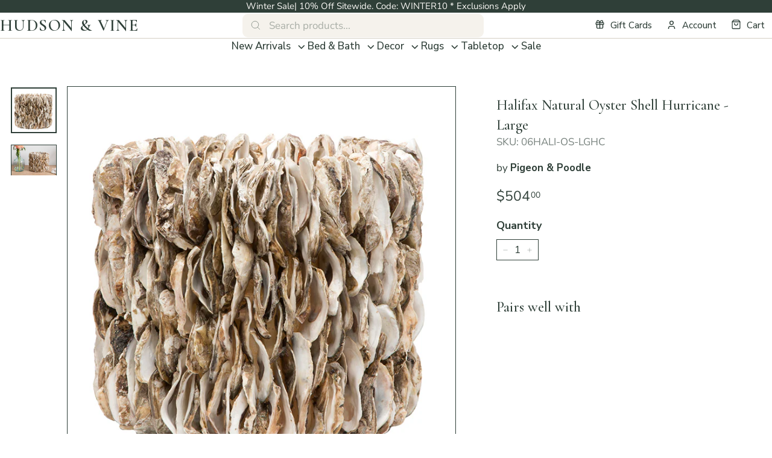

--- FILE ---
content_type: text/html; charset=utf-8
request_url: https://hudsonandvine.com/products/halifax-natural-oyster-shell-hurricane-large
body_size: 41682
content:
<!doctype html>
<html class="no-js" lang="en" dir="ltr">
<head>
  <meta charset="utf-8">
  <meta http-equiv="X-UA-Compatible" content="IE=edge,chrome=1">
  <meta name="viewport" content="width=device-width,initial-scale=1">
  <meta name="theme-color" content="#2f3f38"><link rel="canonical" href="https://hudsonandvine.com/products/halifax-natural-oyster-shell-hurricane-large">
  <link rel="preload" as="script" href="//hudsonandvine.com/cdn/shop/t/101/assets/theme.js?v=26119696303617402771763631431">
  <link rel="preconnect" href="https://cdn.shopify.com" crossorigin>
  <link rel="preconnect" href="https://fonts.shopifycdn.com" crossorigin>
  <link rel="dns-prefetch" href="https://productreviews.shopifycdn.com">
  <link rel="dns-prefetch" href="https://ajax.googleapis.com">
  <link rel="dns-prefetch" href="https://maps.googleapis.com">
  <link rel="dns-prefetch" href="https://maps.gstatic.com">

	<link rel="preconnect" href="https://fonts.googleapis.com">
	<link rel="preconnect" href="https://fonts.gstatic.com" crossorigin>
	<link href="https://fonts.googleapis.com/css2?family=Cormorant+Garamond:ital,wght@0,300..700;1,300..700&family=Nunito+Sans:opsz,wght@6..12,200..1000&display=swap" rel="stylesheet">
  <!-- BEGIN Merchantverse Code -->
  <script id='merchantverseScript' src="https://www.gstatic.com/merchantverse/merchantverse.js" defer>
  </script>
  <script type="text/javascript">
  	merchantverseScript.addEventListener('load', function () {
  		merchantverse.start({
  			position: 'LEFT_BOTTOM'
  		});
        var iframeEl = document.getElementById('merchantwidgetiframe');
        if( iframeEl ) {
          iframeEl.setAttribute('aria-label', 'Google Merchant Verification and high quality store rating')
        }
  	});
  </script>
  <!-- END Merchantverse Code --><link rel="shortcut icon" href="//hudsonandvine.com/cdn/shop/files/favicon-hudson-and-vine_32x32.png?v=1764579171" type="image/png" /><title>Halifax Natural Oyster Shell Hurricane - Large
&ndash; Hudson &amp; Vine
</title>
<meta name="description" content="Organically covered in hand-placed oyster shells, with a capiz lining, our Halifax evokes breezy nights at the shore and days spent collecting treasures in the sand. Pigeon &amp;amp; Poodle is a supplier of beautifully designed bath accessories. By funneling their passion for the little things into thoughtful design and to"><meta property="og:site_name" content="Hudson &amp; Vine">
  <meta property="og:url" content="https://hudsonandvine.com/products/halifax-natural-oyster-shell-hurricane-large">
  <meta property="og:title" content="Halifax Natural Oyster Shell Hurricane - Large">
  <meta property="og:type" content="product">
  <meta property="og:description" content="Organically covered in hand-placed oyster shells, with a capiz lining, our Halifax evokes breezy nights at the shore and days spent collecting treasures in the sand. Pigeon &amp;amp; Poodle is a supplier of beautifully designed bath accessories. By funneling their passion for the little things into thoughtful design and to"><meta property="og:image" content="http://hudsonandvine.com/cdn/shop/products/PigeonPoodle_Halifax_large1_copy.jpg?v=1564056033">
    <meta property="og:image:secure_url" content="https://hudsonandvine.com/cdn/shop/products/PigeonPoodle_Halifax_large1_copy.jpg?v=1564056033">
    <meta property="og:image:width" content="700">
    <meta property="og:image:height" content="700"><meta name="twitter:site" content="@">
  <meta name="twitter:card" content="summary_large_image">
  <meta name="twitter:title" content="Halifax Natural Oyster Shell Hurricane - Large">
  <meta name="twitter:description" content="Organically covered in hand-placed oyster shells, with a capiz lining, our Halifax evokes breezy nights at the shore and days spent collecting treasures in the sand. Pigeon &amp;amp; Poodle is a supplier of beautifully designed bath accessories. By funneling their passion for the little things into thoughtful design and to">
<style data-shopify>@font-face {
  font-family: Cormorant;
  font-weight: 400;
  font-style: normal;
  font-display: swap;
  src: url("//hudsonandvine.com/cdn/fonts/cormorant/cormorant_n4.bd66e8e0031690b46374315bd1c15a17a8dcd450.woff2") format("woff2"),
       url("//hudsonandvine.com/cdn/fonts/cormorant/cormorant_n4.e5604516683cb4cc166c001f2ff5f387255e3b45.woff") format("woff");
}

  @font-face {
  font-family: "Nunito Sans";
  font-weight: 400;
  font-style: normal;
  font-display: swap;
  src: url("//hudsonandvine.com/cdn/fonts/nunito_sans/nunitosans_n4.0276fe080df0ca4e6a22d9cb55aed3ed5ba6b1da.woff2") format("woff2"),
       url("//hudsonandvine.com/cdn/fonts/nunito_sans/nunitosans_n4.b4964bee2f5e7fd9c3826447e73afe2baad607b7.woff") format("woff");
}


  @font-face {
  font-family: "Nunito Sans";
  font-weight: 600;
  font-style: normal;
  font-display: swap;
  src: url("//hudsonandvine.com/cdn/fonts/nunito_sans/nunitosans_n6.6e9464eba570101a53130c8130a9e17a8eb55c21.woff2") format("woff2"),
       url("//hudsonandvine.com/cdn/fonts/nunito_sans/nunitosans_n6.25a0ac0c0a8a26038c7787054dd6058dfbc20fa8.woff") format("woff");
}

  @font-face {
  font-family: "Nunito Sans";
  font-weight: 400;
  font-style: italic;
  font-display: swap;
  src: url("//hudsonandvine.com/cdn/fonts/nunito_sans/nunitosans_i4.6e408730afac1484cf297c30b0e67c86d17fc586.woff2") format("woff2"),
       url("//hudsonandvine.com/cdn/fonts/nunito_sans/nunitosans_i4.c9b6dcbfa43622b39a5990002775a8381942ae38.woff") format("woff");
}

  @font-face {
  font-family: "Nunito Sans";
  font-weight: 600;
  font-style: italic;
  font-display: swap;
  src: url("//hudsonandvine.com/cdn/fonts/nunito_sans/nunitosans_i6.e62a4aa1de9af615155fca680231620b75369d24.woff2") format("woff2"),
       url("//hudsonandvine.com/cdn/fonts/nunito_sans/nunitosans_i6.84ec3dfef4c401afbcd538286a9d65b772072e4b.woff") format("woff");
}

</style><link href="//hudsonandvine.com/cdn/shop/t/101/assets/theme.css?v=85690145607395060541764592643" rel="stylesheet" type="text/css" media="all" />
  <link href="//hudsonandvine.com/cdn/shop/t/101/assets/next.css?v=50523710052448115571763626414" rel="stylesheet" type="text/css" media="all" />
<style data-shopify>:root {
    --typeHeaderPrimary: Cormorant;
    --typeHeaderFallback: serif;
    --typeHeaderSize: 32px;
    --typeHeaderWeight: 400;
    --typeHeaderLineHeight: 1.4;
    --typeHeaderSpacing: 0.025em;

    --typeBasePrimary:"Nunito Sans";
    
    --typeBaseFallback:sans-serif;
    --typeBaseSize: 17px;
    --typeBaseWeight: 400;
    --typeBaseSpacing: 0;
    --typeBaseLineHeight: 1.4;

    --fontWeightMedium: 500;
    --fontWeightRegular: 400;
    --fontWeightBold: 900;

    --colorSmallImageBg: #ffffff;
    --colorSmallImageBgDark: #f7f7f7;
    --colorLargeImageBg: #2f3f38;
    --colorLargeImageBgLight: #4b655a;

    --iconWeight: 5px;
    --iconLinecaps: miter;

    
      --buttonRadius: 0;
      --btnPadding: 11px 20px;
    

    
      --roundness: 0;
    

    
      --gridThickness: 0;
    

    --productTileMargin: 10%;
    --collectionTileMargin: 10%;

    --swatchSize: 40px;
  }

  @media screen and (max-width: 768px) {
    :root {
      --typeBaseSize: 15px;

      
        --roundness: 0;
        --btnPadding: 9px 17px;
      
    }
  }</style><script>
    document.documentElement.className = document.documentElement.className.replace('no-js', 'js');

    window.theme = window.theme || {};
    theme.routes = {
      home: "/",
      collections: "/collections",
      cart: "/cart.js",
      cartPage: "/cart",
      cartAdd: "/cart/add.js",
      cartChange: "/cart/change.js",
      search: "/search",
      predictiveSearch: "/search/suggest"
    };

    theme.strings = {
      soldOut: "Sold Out",
      unavailable: "Unavailable",
      inStockLabel: "In stock, ready to ship",
      oneStockLabel: "Low stock - [count] item left",
      otherStockLabel: "Low stock - [count] items left",
      willNotShipUntil: "Ready to ship [date]",
      willBeInStockAfter: "Back in stock [date]",
      waitingForStock: "Inventory on the way",
      savePrice: "Save [saved_amount]",
      cartEmpty: "Your cart is currently empty.",
      cartTermsConfirmation: "You must agree with the terms and conditions of sales to check out",
      searchCollections: "Collections",
      searchPages: "Pages",
      searchArticles: "Articles",
      maxQuantity: "You can only have [quantity] of [title] in your cart."
    };
    theme.settings = {
      cartType: "dropdown",
      isCustomerTemplate: false,
      moneyFormat: "\u003cspan\u003e${{amount}}\u003c\/span\u003e",
      saveType: "dollar",
      productImageSize: "square",
      productImageCover: false,
      predictiveSearch: true,
      predictiveSearchType: null,
      superScriptSetting: true,
      superScriptPrice: true,
      quickView: true,
      quickAdd: true,
      themeName: 'Expanse',
      themeVersion: "4.3.4"
    };
  </script>

  <script>window.performance && window.performance.mark && window.performance.mark('shopify.content_for_header.start');</script><meta name="google-site-verification" content="hlfOJyLXzHuukQ1-fhtSNDAYoI6m9iwxnUBPBI0o78Q">
<meta id="shopify-digital-wallet" name="shopify-digital-wallet" content="/22002739/digital_wallets/dialog">
<meta name="shopify-checkout-api-token" content="4dc5adbd02a56790db1224fc1ff354a4">
<meta id="in-context-paypal-metadata" data-shop-id="22002739" data-venmo-supported="false" data-environment="production" data-locale="en_US" data-paypal-v4="true" data-currency="USD">
<link rel="alternate" type="application/json+oembed" href="https://hudsonandvine.com/products/halifax-natural-oyster-shell-hurricane-large.oembed">
<script async="async" src="/checkouts/internal/preloads.js?locale=en-US"></script>
<script id="apple-pay-shop-capabilities" type="application/json">{"shopId":22002739,"countryCode":"US","currencyCode":"USD","merchantCapabilities":["supports3DS"],"merchantId":"gid:\/\/shopify\/Shop\/22002739","merchantName":"Hudson \u0026 Vine","requiredBillingContactFields":["postalAddress","email","phone"],"requiredShippingContactFields":["postalAddress","email","phone"],"shippingType":"shipping","supportedNetworks":["visa","masterCard","amex","discover","elo","jcb"],"total":{"type":"pending","label":"Hudson \u0026 Vine","amount":"1.00"},"shopifyPaymentsEnabled":true,"supportsSubscriptions":true}</script>
<script id="shopify-features" type="application/json">{"accessToken":"4dc5adbd02a56790db1224fc1ff354a4","betas":["rich-media-storefront-analytics"],"domain":"hudsonandvine.com","predictiveSearch":true,"shopId":22002739,"locale":"en"}</script>
<script>var Shopify = Shopify || {};
Shopify.shop = "hudson-and-vine.myshopify.com";
Shopify.locale = "en";
Shopify.currency = {"active":"USD","rate":"1.0"};
Shopify.country = "US";
Shopify.theme = {"name":"Press Foundry - Q3 2025","id":135253360701,"schema_name":"Expanse","schema_version":"4.3.4","theme_store_id":902,"role":"main"};
Shopify.theme.handle = "null";
Shopify.theme.style = {"id":null,"handle":null};
Shopify.cdnHost = "hudsonandvine.com/cdn";
Shopify.routes = Shopify.routes || {};
Shopify.routes.root = "/";</script>
<script type="module">!function(o){(o.Shopify=o.Shopify||{}).modules=!0}(window);</script>
<script>!function(o){function n(){var o=[];function n(){o.push(Array.prototype.slice.apply(arguments))}return n.q=o,n}var t=o.Shopify=o.Shopify||{};t.loadFeatures=n(),t.autoloadFeatures=n()}(window);</script>
<script id="shop-js-analytics" type="application/json">{"pageType":"product"}</script>
<script defer="defer" async type="module" src="//hudsonandvine.com/cdn/shopifycloud/shop-js/modules/v2/client.init-shop-cart-sync_BT-GjEfc.en.esm.js"></script>
<script defer="defer" async type="module" src="//hudsonandvine.com/cdn/shopifycloud/shop-js/modules/v2/chunk.common_D58fp_Oc.esm.js"></script>
<script defer="defer" async type="module" src="//hudsonandvine.com/cdn/shopifycloud/shop-js/modules/v2/chunk.modal_xMitdFEc.esm.js"></script>
<script type="module">
  await import("//hudsonandvine.com/cdn/shopifycloud/shop-js/modules/v2/client.init-shop-cart-sync_BT-GjEfc.en.esm.js");
await import("//hudsonandvine.com/cdn/shopifycloud/shop-js/modules/v2/chunk.common_D58fp_Oc.esm.js");
await import("//hudsonandvine.com/cdn/shopifycloud/shop-js/modules/v2/chunk.modal_xMitdFEc.esm.js");

  window.Shopify.SignInWithShop?.initShopCartSync?.({"fedCMEnabled":true,"windoidEnabled":true});

</script>
<script>(function() {
  var isLoaded = false;
  function asyncLoad() {
    if (isLoaded) return;
    isLoaded = true;
    var urls = ["\/\/cdn.shopify.com\/proxy\/c3914bc77bb5a90f6be84010670eefdf530747e5bcfb8bde3e0bb108dd5c0a0e\/api.kimonix.com\/kimonix_analytics.js?shop=hudson-and-vine.myshopify.com\u0026sp-cache-control=cHVibGljLCBtYXgtYWdlPTkwMA","https:\/\/cdn.nfcube.com\/instafeed-ef7538d1f9cd85326bcb19cea206201a.js?shop=hudson-and-vine.myshopify.com","https:\/\/str.rise-ai.com\/?shop=hudson-and-vine.myshopify.com","https:\/\/strn.rise-ai.com\/?shop=hudson-and-vine.myshopify.com","\/\/cdn.shopify.com\/proxy\/6ef13fd5eec938e6799ed9501b12e59f402908ab245af2ac41bbfebfb95d8226\/api.kimonix.com\/kimonix_void_script.js?shop=hudson-and-vine.myshopify.com\u0026sp-cache-control=cHVibGljLCBtYXgtYWdlPTkwMA"];
    for (var i = 0; i < urls.length; i++) {
      var s = document.createElement('script');
      s.type = 'text/javascript';
      s.async = true;
      s.src = urls[i];
      var x = document.getElementsByTagName('script')[0];
      x.parentNode.insertBefore(s, x);
    }
  };
  if(window.attachEvent) {
    window.attachEvent('onload', asyncLoad);
  } else {
    window.addEventListener('load', asyncLoad, false);
  }
})();</script>
<script id="__st">var __st={"a":22002739,"offset":-18000,"reqid":"17bcde66-2f87-42a7-acf6-ed0e9c839ca6-1769144563","pageurl":"hudsonandvine.com\/products\/halifax-natural-oyster-shell-hurricane-large","u":"706e0b987467","p":"product","rtyp":"product","rid":3940117119037};</script>
<script>window.ShopifyPaypalV4VisibilityTracking = true;</script>
<script id="captcha-bootstrap">!function(){'use strict';const t='contact',e='account',n='new_comment',o=[[t,t],['blogs',n],['comments',n],[t,'customer']],c=[[e,'customer_login'],[e,'guest_login'],[e,'recover_customer_password'],[e,'create_customer']],r=t=>t.map((([t,e])=>`form[action*='/${t}']:not([data-nocaptcha='true']) input[name='form_type'][value='${e}']`)).join(','),a=t=>()=>t?[...document.querySelectorAll(t)].map((t=>t.form)):[];function s(){const t=[...o],e=r(t);return a(e)}const i='password',u='form_key',d=['recaptcha-v3-token','g-recaptcha-response','h-captcha-response',i],f=()=>{try{return window.sessionStorage}catch{return}},m='__shopify_v',_=t=>t.elements[u];function p(t,e,n=!1){try{const o=window.sessionStorage,c=JSON.parse(o.getItem(e)),{data:r}=function(t){const{data:e,action:n}=t;return t[m]||n?{data:e,action:n}:{data:t,action:n}}(c);for(const[e,n]of Object.entries(r))t.elements[e]&&(t.elements[e].value=n);n&&o.removeItem(e)}catch(o){console.error('form repopulation failed',{error:o})}}const l='form_type',E='cptcha';function T(t){t.dataset[E]=!0}const w=window,h=w.document,L='Shopify',v='ce_forms',y='captcha';let A=!1;((t,e)=>{const n=(g='f06e6c50-85a8-45c8-87d0-21a2b65856fe',I='https://cdn.shopify.com/shopifycloud/storefront-forms-hcaptcha/ce_storefront_forms_captcha_hcaptcha.v1.5.2.iife.js',D={infoText:'Protected by hCaptcha',privacyText:'Privacy',termsText:'Terms'},(t,e,n)=>{const o=w[L][v],c=o.bindForm;if(c)return c(t,g,e,D).then(n);var r;o.q.push([[t,g,e,D],n]),r=I,A||(h.body.append(Object.assign(h.createElement('script'),{id:'captcha-provider',async:!0,src:r})),A=!0)});var g,I,D;w[L]=w[L]||{},w[L][v]=w[L][v]||{},w[L][v].q=[],w[L][y]=w[L][y]||{},w[L][y].protect=function(t,e){n(t,void 0,e),T(t)},Object.freeze(w[L][y]),function(t,e,n,w,h,L){const[v,y,A,g]=function(t,e,n){const i=e?o:[],u=t?c:[],d=[...i,...u],f=r(d),m=r(i),_=r(d.filter((([t,e])=>n.includes(e))));return[a(f),a(m),a(_),s()]}(w,h,L),I=t=>{const e=t.target;return e instanceof HTMLFormElement?e:e&&e.form},D=t=>v().includes(t);t.addEventListener('submit',(t=>{const e=I(t);if(!e)return;const n=D(e)&&!e.dataset.hcaptchaBound&&!e.dataset.recaptchaBound,o=_(e),c=g().includes(e)&&(!o||!o.value);(n||c)&&t.preventDefault(),c&&!n&&(function(t){try{if(!f())return;!function(t){const e=f();if(!e)return;const n=_(t);if(!n)return;const o=n.value;o&&e.removeItem(o)}(t);const e=Array.from(Array(32),(()=>Math.random().toString(36)[2])).join('');!function(t,e){_(t)||t.append(Object.assign(document.createElement('input'),{type:'hidden',name:u})),t.elements[u].value=e}(t,e),function(t,e){const n=f();if(!n)return;const o=[...t.querySelectorAll(`input[type='${i}']`)].map((({name:t})=>t)),c=[...d,...o],r={};for(const[a,s]of new FormData(t).entries())c.includes(a)||(r[a]=s);n.setItem(e,JSON.stringify({[m]:1,action:t.action,data:r}))}(t,e)}catch(e){console.error('failed to persist form',e)}}(e),e.submit())}));const S=(t,e)=>{t&&!t.dataset[E]&&(n(t,e.some((e=>e===t))),T(t))};for(const o of['focusin','change'])t.addEventListener(o,(t=>{const e=I(t);D(e)&&S(e,y())}));const B=e.get('form_key'),M=e.get(l),P=B&&M;t.addEventListener('DOMContentLoaded',(()=>{const t=y();if(P)for(const e of t)e.elements[l].value===M&&p(e,B);[...new Set([...A(),...v().filter((t=>'true'===t.dataset.shopifyCaptcha))])].forEach((e=>S(e,t)))}))}(h,new URLSearchParams(w.location.search),n,t,e,['guest_login'])})(!0,!0)}();</script>
<script integrity="sha256-4kQ18oKyAcykRKYeNunJcIwy7WH5gtpwJnB7kiuLZ1E=" data-source-attribution="shopify.loadfeatures" defer="defer" src="//hudsonandvine.com/cdn/shopifycloud/storefront/assets/storefront/load_feature-a0a9edcb.js" crossorigin="anonymous"></script>
<script data-source-attribution="shopify.dynamic_checkout.dynamic.init">var Shopify=Shopify||{};Shopify.PaymentButton=Shopify.PaymentButton||{isStorefrontPortableWallets:!0,init:function(){window.Shopify.PaymentButton.init=function(){};var t=document.createElement("script");t.src="https://hudsonandvine.com/cdn/shopifycloud/portable-wallets/latest/portable-wallets.en.js",t.type="module",document.head.appendChild(t)}};
</script>
<script data-source-attribution="shopify.dynamic_checkout.buyer_consent">
  function portableWalletsHideBuyerConsent(e){var t=document.getElementById("shopify-buyer-consent"),n=document.getElementById("shopify-subscription-policy-button");t&&n&&(t.classList.add("hidden"),t.setAttribute("aria-hidden","true"),n.removeEventListener("click",e))}function portableWalletsShowBuyerConsent(e){var t=document.getElementById("shopify-buyer-consent"),n=document.getElementById("shopify-subscription-policy-button");t&&n&&(t.classList.remove("hidden"),t.removeAttribute("aria-hidden"),n.addEventListener("click",e))}window.Shopify?.PaymentButton&&(window.Shopify.PaymentButton.hideBuyerConsent=portableWalletsHideBuyerConsent,window.Shopify.PaymentButton.showBuyerConsent=portableWalletsShowBuyerConsent);
</script>
<script data-source-attribution="shopify.dynamic_checkout.cart.bootstrap">document.addEventListener("DOMContentLoaded",(function(){function t(){return document.querySelector("shopify-accelerated-checkout-cart, shopify-accelerated-checkout")}if(t())Shopify.PaymentButton.init();else{new MutationObserver((function(e,n){t()&&(Shopify.PaymentButton.init(),n.disconnect())})).observe(document.body,{childList:!0,subtree:!0})}}));
</script>
<link id="shopify-accelerated-checkout-styles" rel="stylesheet" media="screen" href="https://hudsonandvine.com/cdn/shopifycloud/portable-wallets/latest/accelerated-checkout-backwards-compat.css" crossorigin="anonymous">
<style id="shopify-accelerated-checkout-cart">
        #shopify-buyer-consent {
  margin-top: 1em;
  display: inline-block;
  width: 100%;
}

#shopify-buyer-consent.hidden {
  display: none;
}

#shopify-subscription-policy-button {
  background: none;
  border: none;
  padding: 0;
  text-decoration: underline;
  font-size: inherit;
  cursor: pointer;
}

#shopify-subscription-policy-button::before {
  box-shadow: none;
}

      </style>

<script>window.performance && window.performance.mark && window.performance.mark('shopify.content_for_header.end');</script>

  <script src="//hudsonandvine.com/cdn/shop/t/101/assets/vendor-scripts-v2.js?v=28795867768355101311758186930" defer="defer"></script>
  <script src="//hudsonandvine.com/cdn/shop/t/101/assets/popper.min.js?v=134854811196925441181758186930" defer="defer"></script>
  <script src="//hudsonandvine.com/cdn/shop/t/101/assets/tippy-bundle.umd.min.js?v=181904009406608139751758186930" defer="defer"></script>
  <script src="//hudsonandvine.com/cdn/shop/t/101/assets/theme.js?v=26119696303617402771763631431" defer="defer"></script>
  <script src="//hudsonandvine.com/cdn/shop/t/101/assets/next.js?v=131372909002363781041762504001" defer="defer"></script>
<!-- BEGIN app block: shopify://apps/klaviyo-email-marketing-sms/blocks/klaviyo-onsite-embed/2632fe16-c075-4321-a88b-50b567f42507 -->












  <script async src="https://static.klaviyo.com/onsite/js/KAaf4k/klaviyo.js?company_id=KAaf4k"></script>
  <script>!function(){if(!window.klaviyo){window._klOnsite=window._klOnsite||[];try{window.klaviyo=new Proxy({},{get:function(n,i){return"push"===i?function(){var n;(n=window._klOnsite).push.apply(n,arguments)}:function(){for(var n=arguments.length,o=new Array(n),w=0;w<n;w++)o[w]=arguments[w];var t="function"==typeof o[o.length-1]?o.pop():void 0,e=new Promise((function(n){window._klOnsite.push([i].concat(o,[function(i){t&&t(i),n(i)}]))}));return e}}})}catch(n){window.klaviyo=window.klaviyo||[],window.klaviyo.push=function(){var n;(n=window._klOnsite).push.apply(n,arguments)}}}}();</script>

  
    <script id="viewed_product">
      if (item == null) {
        var _learnq = _learnq || [];

        var MetafieldReviews = null
        var MetafieldYotpoRating = null
        var MetafieldYotpoCount = null
        var MetafieldLooxRating = null
        var MetafieldLooxCount = null
        var okendoProduct = null
        var okendoProductReviewCount = null
        var okendoProductReviewAverageValue = null
        try {
          // The following fields are used for Customer Hub recently viewed in order to add reviews.
          // This information is not part of __kla_viewed. Instead, it is part of __kla_viewed_reviewed_items
          MetafieldReviews = {};
          MetafieldYotpoRating = null
          MetafieldYotpoCount = null
          MetafieldLooxRating = null
          MetafieldLooxCount = null

          okendoProduct = null
          // If the okendo metafield is not legacy, it will error, which then requires the new json formatted data
          if (okendoProduct && 'error' in okendoProduct) {
            okendoProduct = null
          }
          okendoProductReviewCount = okendoProduct ? okendoProduct.reviewCount : null
          okendoProductReviewAverageValue = okendoProduct ? okendoProduct.reviewAverageValue : null
        } catch (error) {
          console.error('Error in Klaviyo onsite reviews tracking:', error);
        }

        var item = {
          Name: "Halifax Natural Oyster Shell Hurricane - Large",
          ProductID: 3940117119037,
          Categories: ["Candles \u0026 Holders","Home Decor","Pigeon \u0026 Poodle","Products"],
          ImageURL: "https://hudsonandvine.com/cdn/shop/products/PigeonPoodle_Halifax_large1_copy_grande.jpg?v=1564056033",
          URL: "https://hudsonandvine.com/products/halifax-natural-oyster-shell-hurricane-large",
          Brand: "Pigeon \u0026 Poodle",
          Price: "$504.00",
          Value: "504.00",
          CompareAtPrice: "$0.00"
        };
        _learnq.push(['track', 'Viewed Product', item]);
        _learnq.push(['trackViewedItem', {
          Title: item.Name,
          ItemId: item.ProductID,
          Categories: item.Categories,
          ImageUrl: item.ImageURL,
          Url: item.URL,
          Metadata: {
            Brand: item.Brand,
            Price: item.Price,
            Value: item.Value,
            CompareAtPrice: item.CompareAtPrice
          },
          metafields:{
            reviews: MetafieldReviews,
            yotpo:{
              rating: MetafieldYotpoRating,
              count: MetafieldYotpoCount,
            },
            loox:{
              rating: MetafieldLooxRating,
              count: MetafieldLooxCount,
            },
            okendo: {
              rating: okendoProductReviewAverageValue,
              count: okendoProductReviewCount,
            }
          }
        }]);
      }
    </script>
  




  <script>
    window.klaviyoReviewsProductDesignMode = false
  </script>



  <!-- BEGIN app snippet: customer-hub-data --><script>
  if (!window.customerHub) {
    window.customerHub = {};
  }
  window.customerHub.storefrontRoutes = {
    login: "/account/login?return_url=%2F%23k-hub",
    register: "/account/register?return_url=%2F%23k-hub",
    logout: "/account/logout",
    profile: "/account",
    addresses: "/account/addresses",
  };
  
  window.customerHub.userId = null;
  
  window.customerHub.storeDomain = "hudson-and-vine.myshopify.com";

  
    window.customerHub.activeProduct = {
      name: "Halifax Natural Oyster Shell Hurricane - Large",
      category: null,
      imageUrl: "https://hudsonandvine.com/cdn/shop/products/PigeonPoodle_Halifax_large1_copy_grande.jpg?v=1564056033",
      id: "3940117119037",
      link: "https://hudsonandvine.com/products/halifax-natural-oyster-shell-hurricane-large",
      variants: [
        
          {
            id: "29449124675645",
            
            imageUrl: null,
            
            price: "50400",
            currency: "USD",
            availableForSale: true,
            title: "Default Title",
          },
        
      ],
    };
    window.customerHub.activeProduct.variants.forEach((variant) => {
        
        variant.price = `${variant.price.slice(0, -2)}.${variant.price.slice(-2)}`;
    });
  

  
    window.customerHub.storeLocale = {
        currentLanguage: 'en',
        currentCountry: 'US',
        availableLanguages: [
          
            {
              iso_code: 'en',
              endonym_name: 'English'
            }
          
        ],
        availableCountries: [
          
            {
              iso_code: 'US',
              name: 'United States',
              currency_code: 'USD'
            }
          
        ]
    };
  
</script>
<!-- END app snippet -->





<!-- END app block --><link href="https://monorail-edge.shopifysvc.com" rel="dns-prefetch">
<script>(function(){if ("sendBeacon" in navigator && "performance" in window) {try {var session_token_from_headers = performance.getEntriesByType('navigation')[0].serverTiming.find(x => x.name == '_s').description;} catch {var session_token_from_headers = undefined;}var session_cookie_matches = document.cookie.match(/_shopify_s=([^;]*)/);var session_token_from_cookie = session_cookie_matches && session_cookie_matches.length === 2 ? session_cookie_matches[1] : "";var session_token = session_token_from_headers || session_token_from_cookie || "";function handle_abandonment_event(e) {var entries = performance.getEntries().filter(function(entry) {return /monorail-edge.shopifysvc.com/.test(entry.name);});if (!window.abandonment_tracked && entries.length === 0) {window.abandonment_tracked = true;var currentMs = Date.now();var navigation_start = performance.timing.navigationStart;var payload = {shop_id: 22002739,url: window.location.href,navigation_start,duration: currentMs - navigation_start,session_token,page_type: "product"};window.navigator.sendBeacon("https://monorail-edge.shopifysvc.com/v1/produce", JSON.stringify({schema_id: "online_store_buyer_site_abandonment/1.1",payload: payload,metadata: {event_created_at_ms: currentMs,event_sent_at_ms: currentMs}}));}}window.addEventListener('pagehide', handle_abandonment_event);}}());</script>
<script id="web-pixels-manager-setup">(function e(e,d,r,n,o){if(void 0===o&&(o={}),!Boolean(null===(a=null===(i=window.Shopify)||void 0===i?void 0:i.analytics)||void 0===a?void 0:a.replayQueue)){var i,a;window.Shopify=window.Shopify||{};var t=window.Shopify;t.analytics=t.analytics||{};var s=t.analytics;s.replayQueue=[],s.publish=function(e,d,r){return s.replayQueue.push([e,d,r]),!0};try{self.performance.mark("wpm:start")}catch(e){}var l=function(){var e={modern:/Edge?\/(1{2}[4-9]|1[2-9]\d|[2-9]\d{2}|\d{4,})\.\d+(\.\d+|)|Firefox\/(1{2}[4-9]|1[2-9]\d|[2-9]\d{2}|\d{4,})\.\d+(\.\d+|)|Chrom(ium|e)\/(9{2}|\d{3,})\.\d+(\.\d+|)|(Maci|X1{2}).+ Version\/(15\.\d+|(1[6-9]|[2-9]\d|\d{3,})\.\d+)([,.]\d+|)( \(\w+\)|)( Mobile\/\w+|) Safari\/|Chrome.+OPR\/(9{2}|\d{3,})\.\d+\.\d+|(CPU[ +]OS|iPhone[ +]OS|CPU[ +]iPhone|CPU IPhone OS|CPU iPad OS)[ +]+(15[._]\d+|(1[6-9]|[2-9]\d|\d{3,})[._]\d+)([._]\d+|)|Android:?[ /-](13[3-9]|1[4-9]\d|[2-9]\d{2}|\d{4,})(\.\d+|)(\.\d+|)|Android.+Firefox\/(13[5-9]|1[4-9]\d|[2-9]\d{2}|\d{4,})\.\d+(\.\d+|)|Android.+Chrom(ium|e)\/(13[3-9]|1[4-9]\d|[2-9]\d{2}|\d{4,})\.\d+(\.\d+|)|SamsungBrowser\/([2-9]\d|\d{3,})\.\d+/,legacy:/Edge?\/(1[6-9]|[2-9]\d|\d{3,})\.\d+(\.\d+|)|Firefox\/(5[4-9]|[6-9]\d|\d{3,})\.\d+(\.\d+|)|Chrom(ium|e)\/(5[1-9]|[6-9]\d|\d{3,})\.\d+(\.\d+|)([\d.]+$|.*Safari\/(?![\d.]+ Edge\/[\d.]+$))|(Maci|X1{2}).+ Version\/(10\.\d+|(1[1-9]|[2-9]\d|\d{3,})\.\d+)([,.]\d+|)( \(\w+\)|)( Mobile\/\w+|) Safari\/|Chrome.+OPR\/(3[89]|[4-9]\d|\d{3,})\.\d+\.\d+|(CPU[ +]OS|iPhone[ +]OS|CPU[ +]iPhone|CPU IPhone OS|CPU iPad OS)[ +]+(10[._]\d+|(1[1-9]|[2-9]\d|\d{3,})[._]\d+)([._]\d+|)|Android:?[ /-](13[3-9]|1[4-9]\d|[2-9]\d{2}|\d{4,})(\.\d+|)(\.\d+|)|Mobile Safari.+OPR\/([89]\d|\d{3,})\.\d+\.\d+|Android.+Firefox\/(13[5-9]|1[4-9]\d|[2-9]\d{2}|\d{4,})\.\d+(\.\d+|)|Android.+Chrom(ium|e)\/(13[3-9]|1[4-9]\d|[2-9]\d{2}|\d{4,})\.\d+(\.\d+|)|Android.+(UC? ?Browser|UCWEB|U3)[ /]?(15\.([5-9]|\d{2,})|(1[6-9]|[2-9]\d|\d{3,})\.\d+)\.\d+|SamsungBrowser\/(5\.\d+|([6-9]|\d{2,})\.\d+)|Android.+MQ{2}Browser\/(14(\.(9|\d{2,})|)|(1[5-9]|[2-9]\d|\d{3,})(\.\d+|))(\.\d+|)|K[Aa][Ii]OS\/(3\.\d+|([4-9]|\d{2,})\.\d+)(\.\d+|)/},d=e.modern,r=e.legacy,n=navigator.userAgent;return n.match(d)?"modern":n.match(r)?"legacy":"unknown"}(),u="modern"===l?"modern":"legacy",c=(null!=n?n:{modern:"",legacy:""})[u],f=function(e){return[e.baseUrl,"/wpm","/b",e.hashVersion,"modern"===e.buildTarget?"m":"l",".js"].join("")}({baseUrl:d,hashVersion:r,buildTarget:u}),m=function(e){var d=e.version,r=e.bundleTarget,n=e.surface,o=e.pageUrl,i=e.monorailEndpoint;return{emit:function(e){var a=e.status,t=e.errorMsg,s=(new Date).getTime(),l=JSON.stringify({metadata:{event_sent_at_ms:s},events:[{schema_id:"web_pixels_manager_load/3.1",payload:{version:d,bundle_target:r,page_url:o,status:a,surface:n,error_msg:t},metadata:{event_created_at_ms:s}}]});if(!i)return console&&console.warn&&console.warn("[Web Pixels Manager] No Monorail endpoint provided, skipping logging."),!1;try{return self.navigator.sendBeacon.bind(self.navigator)(i,l)}catch(e){}var u=new XMLHttpRequest;try{return u.open("POST",i,!0),u.setRequestHeader("Content-Type","text/plain"),u.send(l),!0}catch(e){return console&&console.warn&&console.warn("[Web Pixels Manager] Got an unhandled error while logging to Monorail."),!1}}}}({version:r,bundleTarget:l,surface:e.surface,pageUrl:self.location.href,monorailEndpoint:e.monorailEndpoint});try{o.browserTarget=l,function(e){var d=e.src,r=e.async,n=void 0===r||r,o=e.onload,i=e.onerror,a=e.sri,t=e.scriptDataAttributes,s=void 0===t?{}:t,l=document.createElement("script"),u=document.querySelector("head"),c=document.querySelector("body");if(l.async=n,l.src=d,a&&(l.integrity=a,l.crossOrigin="anonymous"),s)for(var f in s)if(Object.prototype.hasOwnProperty.call(s,f))try{l.dataset[f]=s[f]}catch(e){}if(o&&l.addEventListener("load",o),i&&l.addEventListener("error",i),u)u.appendChild(l);else{if(!c)throw new Error("Did not find a head or body element to append the script");c.appendChild(l)}}({src:f,async:!0,onload:function(){if(!function(){var e,d;return Boolean(null===(d=null===(e=window.Shopify)||void 0===e?void 0:e.analytics)||void 0===d?void 0:d.initialized)}()){var d=window.webPixelsManager.init(e)||void 0;if(d){var r=window.Shopify.analytics;r.replayQueue.forEach((function(e){var r=e[0],n=e[1],o=e[2];d.publishCustomEvent(r,n,o)})),r.replayQueue=[],r.publish=d.publishCustomEvent,r.visitor=d.visitor,r.initialized=!0}}},onerror:function(){return m.emit({status:"failed",errorMsg:"".concat(f," has failed to load")})},sri:function(e){var d=/^sha384-[A-Za-z0-9+/=]+$/;return"string"==typeof e&&d.test(e)}(c)?c:"",scriptDataAttributes:o}),m.emit({status:"loading"})}catch(e){m.emit({status:"failed",errorMsg:(null==e?void 0:e.message)||"Unknown error"})}}})({shopId: 22002739,storefrontBaseUrl: "https://hudsonandvine.com",extensionsBaseUrl: "https://extensions.shopifycdn.com/cdn/shopifycloud/web-pixels-manager",monorailEndpoint: "https://monorail-edge.shopifysvc.com/unstable/produce_batch",surface: "storefront-renderer",enabledBetaFlags: ["2dca8a86"],webPixelsConfigList: [{"id":"1074397245","configuration":"{\"accountID\":\"KAaf4k\",\"webPixelConfig\":\"eyJlbmFibGVBZGRlZFRvQ2FydEV2ZW50cyI6IHRydWV9\"}","eventPayloadVersion":"v1","runtimeContext":"STRICT","scriptVersion":"524f6c1ee37bacdca7657a665bdca589","type":"APP","apiClientId":123074,"privacyPurposes":["ANALYTICS","MARKETING"],"dataSharingAdjustments":{"protectedCustomerApprovalScopes":["read_customer_address","read_customer_email","read_customer_name","read_customer_personal_data","read_customer_phone"]}},{"id":"567083069","configuration":"{\"tagID\":\"2616959061153\"}","eventPayloadVersion":"v1","runtimeContext":"STRICT","scriptVersion":"18031546ee651571ed29edbe71a3550b","type":"APP","apiClientId":3009811,"privacyPurposes":["ANALYTICS","MARKETING","SALE_OF_DATA"],"dataSharingAdjustments":{"protectedCustomerApprovalScopes":["read_customer_address","read_customer_email","read_customer_name","read_customer_personal_data","read_customer_phone"]}},{"id":"548831293","configuration":"{\"ti\":\"259122278\",\"endpoint\":\"https:\/\/bat.bing.com\/action\/0\"}","eventPayloadVersion":"v1","runtimeContext":"STRICT","scriptVersion":"5ee93563fe31b11d2d65e2f09a5229dc","type":"APP","apiClientId":2997493,"privacyPurposes":["ANALYTICS","MARKETING","SALE_OF_DATA"],"dataSharingAdjustments":{"protectedCustomerApprovalScopes":["read_customer_personal_data"]}},{"id":"428802109","configuration":"{\"swymApiEndpoint\":\"https:\/\/swymstore-v3free-01.swymrelay.com\",\"swymTier\":\"v3free-01\"}","eventPayloadVersion":"v1","runtimeContext":"STRICT","scriptVersion":"5b6f6917e306bc7f24523662663331c0","type":"APP","apiClientId":1350849,"privacyPurposes":["ANALYTICS","MARKETING","PREFERENCES"],"dataSharingAdjustments":{"protectedCustomerApprovalScopes":["read_customer_email","read_customer_name","read_customer_personal_data","read_customer_phone"]}},{"id":"317587517","configuration":"{\"config\":\"{\\\"pixel_id\\\":\\\"G-HGBYWZQ8B3\\\",\\\"google_tag_ids\\\":[\\\"G-HGBYWZQ8B3\\\",\\\"AW-1068308069\\\",\\\"GT-WVCF5PK\\\"],\\\"target_country\\\":\\\"US\\\",\\\"gtag_events\\\":[{\\\"type\\\":\\\"begin_checkout\\\",\\\"action_label\\\":[\\\"G-HGBYWZQ8B3\\\",\\\"AW-1068308069\\\/X0_oCPe4_aIYEOWstP0D\\\"]},{\\\"type\\\":\\\"search\\\",\\\"action_label\\\":[\\\"G-HGBYWZQ8B3\\\",\\\"AW-1068308069\\\/w_sfCPG4_aIYEOWstP0D\\\"]},{\\\"type\\\":\\\"view_item\\\",\\\"action_label\\\":[\\\"G-HGBYWZQ8B3\\\",\\\"AW-1068308069\\\/-e6JCO64_aIYEOWstP0D\\\",\\\"MC-E3CRFR55R5\\\"]},{\\\"type\\\":\\\"purchase\\\",\\\"action_label\\\":[\\\"G-HGBYWZQ8B3\\\",\\\"AW-1068308069\\\/BC5XCOi4_aIYEOWstP0D\\\",\\\"MC-E3CRFR55R5\\\"]},{\\\"type\\\":\\\"page_view\\\",\\\"action_label\\\":[\\\"G-HGBYWZQ8B3\\\",\\\"AW-1068308069\\\/TZY0COu4_aIYEOWstP0D\\\",\\\"MC-E3CRFR55R5\\\"]},{\\\"type\\\":\\\"add_payment_info\\\",\\\"action_label\\\":[\\\"G-HGBYWZQ8B3\\\",\\\"AW-1068308069\\\/89K2CPq4_aIYEOWstP0D\\\"]},{\\\"type\\\":\\\"add_to_cart\\\",\\\"action_label\\\":[\\\"G-HGBYWZQ8B3\\\",\\\"AW-1068308069\\\/9Mp9CPS4_aIYEOWstP0D\\\"]}],\\\"enable_monitoring_mode\\\":false}\"}","eventPayloadVersion":"v1","runtimeContext":"OPEN","scriptVersion":"b2a88bafab3e21179ed38636efcd8a93","type":"APP","apiClientId":1780363,"privacyPurposes":[],"dataSharingAdjustments":{"protectedCustomerApprovalScopes":["read_customer_address","read_customer_email","read_customer_name","read_customer_personal_data","read_customer_phone"]}},{"id":"165904445","configuration":"{\"pixel_id\":\"1081377825259919\",\"pixel_type\":\"facebook_pixel\",\"metaapp_system_user_token\":\"-\"}","eventPayloadVersion":"v1","runtimeContext":"OPEN","scriptVersion":"ca16bc87fe92b6042fbaa3acc2fbdaa6","type":"APP","apiClientId":2329312,"privacyPurposes":["ANALYTICS","MARKETING","SALE_OF_DATA"],"dataSharingAdjustments":{"protectedCustomerApprovalScopes":["read_customer_address","read_customer_email","read_customer_name","read_customer_personal_data","read_customer_phone"]}},{"id":"37879869","configuration":"{\"pid\":\"3\\\/ipRD6f066gpMNDd0KVox\\\/ZqDacCPsSUuUGCI\\\/Luhw=\"}","eventPayloadVersion":"v1","runtimeContext":"STRICT","scriptVersion":"04306dedabeddadf854cdadeaf48c82c","type":"APP","apiClientId":31271321601,"privacyPurposes":["ANALYTICS","MARKETING","SALE_OF_DATA"],"dataSharingAdjustments":{"protectedCustomerApprovalScopes":["read_customer_address","read_customer_email","read_customer_name","read_customer_personal_data","read_customer_phone"]}},{"id":"104202301","eventPayloadVersion":"1","runtimeContext":"LAX","scriptVersion":"4","type":"CUSTOM","privacyPurposes":["ANALYTICS","MARKETING"],"name":"Bing UET Conversion"},{"id":"shopify-app-pixel","configuration":"{}","eventPayloadVersion":"v1","runtimeContext":"STRICT","scriptVersion":"0450","apiClientId":"shopify-pixel","type":"APP","privacyPurposes":["ANALYTICS","MARKETING"]},{"id":"shopify-custom-pixel","eventPayloadVersion":"v1","runtimeContext":"LAX","scriptVersion":"0450","apiClientId":"shopify-pixel","type":"CUSTOM","privacyPurposes":["ANALYTICS","MARKETING"]}],isMerchantRequest: false,initData: {"shop":{"name":"Hudson \u0026 Vine","paymentSettings":{"currencyCode":"USD"},"myshopifyDomain":"hudson-and-vine.myshopify.com","countryCode":"US","storefrontUrl":"https:\/\/hudsonandvine.com"},"customer":null,"cart":null,"checkout":null,"productVariants":[{"price":{"amount":504.0,"currencyCode":"USD"},"product":{"title":"Halifax Natural Oyster Shell Hurricane - Large","vendor":"Pigeon \u0026 Poodle","id":"3940117119037","untranslatedTitle":"Halifax Natural Oyster Shell Hurricane - Large","url":"\/products\/halifax-natural-oyster-shell-hurricane-large","type":"Home Decor"},"id":"29449124675645","image":{"src":"\/\/hudsonandvine.com\/cdn\/shop\/products\/PigeonPoodle_Halifax_large1_copy.jpg?v=1564056033"},"sku":"06HALI-OS-LGHC","title":"Default Title","untranslatedTitle":"Default Title"}],"purchasingCompany":null},},"https://hudsonandvine.com/cdn","fcfee988w5aeb613cpc8e4bc33m6693e112",{"modern":"","legacy":""},{"shopId":"22002739","storefrontBaseUrl":"https:\/\/hudsonandvine.com","extensionBaseUrl":"https:\/\/extensions.shopifycdn.com\/cdn\/shopifycloud\/web-pixels-manager","surface":"storefront-renderer","enabledBetaFlags":"[\"2dca8a86\"]","isMerchantRequest":"false","hashVersion":"fcfee988w5aeb613cpc8e4bc33m6693e112","publish":"custom","events":"[[\"page_viewed\",{}],[\"product_viewed\",{\"productVariant\":{\"price\":{\"amount\":504.0,\"currencyCode\":\"USD\"},\"product\":{\"title\":\"Halifax Natural Oyster Shell Hurricane - Large\",\"vendor\":\"Pigeon \u0026 Poodle\",\"id\":\"3940117119037\",\"untranslatedTitle\":\"Halifax Natural Oyster Shell Hurricane - Large\",\"url\":\"\/products\/halifax-natural-oyster-shell-hurricane-large\",\"type\":\"Home Decor\"},\"id\":\"29449124675645\",\"image\":{\"src\":\"\/\/hudsonandvine.com\/cdn\/shop\/products\/PigeonPoodle_Halifax_large1_copy.jpg?v=1564056033\"},\"sku\":\"06HALI-OS-LGHC\",\"title\":\"Default Title\",\"untranslatedTitle\":\"Default Title\"}}]]"});</script><script>
  window.ShopifyAnalytics = window.ShopifyAnalytics || {};
  window.ShopifyAnalytics.meta = window.ShopifyAnalytics.meta || {};
  window.ShopifyAnalytics.meta.currency = 'USD';
  var meta = {"product":{"id":3940117119037,"gid":"gid:\/\/shopify\/Product\/3940117119037","vendor":"Pigeon \u0026 Poodle","type":"Home Decor","handle":"halifax-natural-oyster-shell-hurricane-large","variants":[{"id":29449124675645,"price":50400,"name":"Halifax Natural Oyster Shell Hurricane - Large","public_title":null,"sku":"06HALI-OS-LGHC"}],"remote":false},"page":{"pageType":"product","resourceType":"product","resourceId":3940117119037,"requestId":"17bcde66-2f87-42a7-acf6-ed0e9c839ca6-1769144563"}};
  for (var attr in meta) {
    window.ShopifyAnalytics.meta[attr] = meta[attr];
  }
</script>
<script class="analytics">
  (function () {
    var customDocumentWrite = function(content) {
      var jquery = null;

      if (window.jQuery) {
        jquery = window.jQuery;
      } else if (window.Checkout && window.Checkout.$) {
        jquery = window.Checkout.$;
      }

      if (jquery) {
        jquery('body').append(content);
      }
    };

    var hasLoggedConversion = function(token) {
      if (token) {
        return document.cookie.indexOf('loggedConversion=' + token) !== -1;
      }
      return false;
    }

    var setCookieIfConversion = function(token) {
      if (token) {
        var twoMonthsFromNow = new Date(Date.now());
        twoMonthsFromNow.setMonth(twoMonthsFromNow.getMonth() + 2);

        document.cookie = 'loggedConversion=' + token + '; expires=' + twoMonthsFromNow;
      }
    }

    var trekkie = window.ShopifyAnalytics.lib = window.trekkie = window.trekkie || [];
    if (trekkie.integrations) {
      return;
    }
    trekkie.methods = [
      'identify',
      'page',
      'ready',
      'track',
      'trackForm',
      'trackLink'
    ];
    trekkie.factory = function(method) {
      return function() {
        var args = Array.prototype.slice.call(arguments);
        args.unshift(method);
        trekkie.push(args);
        return trekkie;
      };
    };
    for (var i = 0; i < trekkie.methods.length; i++) {
      var key = trekkie.methods[i];
      trekkie[key] = trekkie.factory(key);
    }
    trekkie.load = function(config) {
      trekkie.config = config || {};
      trekkie.config.initialDocumentCookie = document.cookie;
      var first = document.getElementsByTagName('script')[0];
      var script = document.createElement('script');
      script.type = 'text/javascript';
      script.onerror = function(e) {
        var scriptFallback = document.createElement('script');
        scriptFallback.type = 'text/javascript';
        scriptFallback.onerror = function(error) {
                var Monorail = {
      produce: function produce(monorailDomain, schemaId, payload) {
        var currentMs = new Date().getTime();
        var event = {
          schema_id: schemaId,
          payload: payload,
          metadata: {
            event_created_at_ms: currentMs,
            event_sent_at_ms: currentMs
          }
        };
        return Monorail.sendRequest("https://" + monorailDomain + "/v1/produce", JSON.stringify(event));
      },
      sendRequest: function sendRequest(endpointUrl, payload) {
        // Try the sendBeacon API
        if (window && window.navigator && typeof window.navigator.sendBeacon === 'function' && typeof window.Blob === 'function' && !Monorail.isIos12()) {
          var blobData = new window.Blob([payload], {
            type: 'text/plain'
          });

          if (window.navigator.sendBeacon(endpointUrl, blobData)) {
            return true;
          } // sendBeacon was not successful

        } // XHR beacon

        var xhr = new XMLHttpRequest();

        try {
          xhr.open('POST', endpointUrl);
          xhr.setRequestHeader('Content-Type', 'text/plain');
          xhr.send(payload);
        } catch (e) {
          console.log(e);
        }

        return false;
      },
      isIos12: function isIos12() {
        return window.navigator.userAgent.lastIndexOf('iPhone; CPU iPhone OS 12_') !== -1 || window.navigator.userAgent.lastIndexOf('iPad; CPU OS 12_') !== -1;
      }
    };
    Monorail.produce('monorail-edge.shopifysvc.com',
      'trekkie_storefront_load_errors/1.1',
      {shop_id: 22002739,
      theme_id: 135253360701,
      app_name: "storefront",
      context_url: window.location.href,
      source_url: "//hudsonandvine.com/cdn/s/trekkie.storefront.8d95595f799fbf7e1d32231b9a28fd43b70c67d3.min.js"});

        };
        scriptFallback.async = true;
        scriptFallback.src = '//hudsonandvine.com/cdn/s/trekkie.storefront.8d95595f799fbf7e1d32231b9a28fd43b70c67d3.min.js';
        first.parentNode.insertBefore(scriptFallback, first);
      };
      script.async = true;
      script.src = '//hudsonandvine.com/cdn/s/trekkie.storefront.8d95595f799fbf7e1d32231b9a28fd43b70c67d3.min.js';
      first.parentNode.insertBefore(script, first);
    };
    trekkie.load(
      {"Trekkie":{"appName":"storefront","development":false,"defaultAttributes":{"shopId":22002739,"isMerchantRequest":null,"themeId":135253360701,"themeCityHash":"5872332808444347318","contentLanguage":"en","currency":"USD","eventMetadataId":"9a51a2cd-4713-4ace-9224-838433c73243"},"isServerSideCookieWritingEnabled":true,"monorailRegion":"shop_domain","enabledBetaFlags":["65f19447"]},"Session Attribution":{},"S2S":{"facebookCapiEnabled":false,"source":"trekkie-storefront-renderer","apiClientId":580111}}
    );

    var loaded = false;
    trekkie.ready(function() {
      if (loaded) return;
      loaded = true;

      window.ShopifyAnalytics.lib = window.trekkie;

      var originalDocumentWrite = document.write;
      document.write = customDocumentWrite;
      try { window.ShopifyAnalytics.merchantGoogleAnalytics.call(this); } catch(error) {};
      document.write = originalDocumentWrite;

      window.ShopifyAnalytics.lib.page(null,{"pageType":"product","resourceType":"product","resourceId":3940117119037,"requestId":"17bcde66-2f87-42a7-acf6-ed0e9c839ca6-1769144563","shopifyEmitted":true});

      var match = window.location.pathname.match(/checkouts\/(.+)\/(thank_you|post_purchase)/)
      var token = match? match[1]: undefined;
      if (!hasLoggedConversion(token)) {
        setCookieIfConversion(token);
        window.ShopifyAnalytics.lib.track("Viewed Product",{"currency":"USD","variantId":29449124675645,"productId":3940117119037,"productGid":"gid:\/\/shopify\/Product\/3940117119037","name":"Halifax Natural Oyster Shell Hurricane - Large","price":"504.00","sku":"06HALI-OS-LGHC","brand":"Pigeon \u0026 Poodle","variant":null,"category":"Home Decor","nonInteraction":true,"remote":false},undefined,undefined,{"shopifyEmitted":true});
      window.ShopifyAnalytics.lib.track("monorail:\/\/trekkie_storefront_viewed_product\/1.1",{"currency":"USD","variantId":29449124675645,"productId":3940117119037,"productGid":"gid:\/\/shopify\/Product\/3940117119037","name":"Halifax Natural Oyster Shell Hurricane - Large","price":"504.00","sku":"06HALI-OS-LGHC","brand":"Pigeon \u0026 Poodle","variant":null,"category":"Home Decor","nonInteraction":true,"remote":false,"referer":"https:\/\/hudsonandvine.com\/products\/halifax-natural-oyster-shell-hurricane-large"});
      }
    });


        var eventsListenerScript = document.createElement('script');
        eventsListenerScript.async = true;
        eventsListenerScript.src = "//hudsonandvine.com/cdn/shopifycloud/storefront/assets/shop_events_listener-3da45d37.js";
        document.getElementsByTagName('head')[0].appendChild(eventsListenerScript);

})();</script>
<script
  defer
  src="https://hudsonandvine.com/cdn/shopifycloud/perf-kit/shopify-perf-kit-3.0.4.min.js"
  data-application="storefront-renderer"
  data-shop-id="22002739"
  data-render-region="gcp-us-central1"
  data-page-type="product"
  data-theme-instance-id="135253360701"
  data-theme-name="Expanse"
  data-theme-version="4.3.4"
  data-monorail-region="shop_domain"
  data-resource-timing-sampling-rate="10"
  data-shs="true"
  data-shs-beacon="true"
  data-shs-export-with-fetch="true"
  data-shs-logs-sample-rate="1"
  data-shs-beacon-endpoint="https://hudsonandvine.com/api/collect"
></script>
</head>

<body class="template-product" data-transitions="true" data-button_style="square" data-edges="" data-type_header_capitalize="false" data-swatch_style="round" data-grid-style="grey-round">

  
    <script type="text/javascript">window.setTimeout(function() { document.body.className += " loaded"; }, 25);</script>
  

  <a class="in-page-link visually-hidden skip-link" href="#MainContent">Skip to content</a>

  <div id="PageContainer" class="page-container">
    <div class="transition-body"><div id="shopify-section-toolbar-2025" class="shopify-section toolbar-section"><div id="announcement-bar" class="top-bar" data-section-type="top-bar"><div class="top-bar__announcement"><a href="/pages/promotion-exclusions">
						Winter Sale| 10% Off Sitewide. Code: WINTER10 * Exclusions Apply
					</a></div></div>
</div><div id="shopify-section-header-2025" class="shopify-section header-section"><section id="HeaderWrapper" data-section-id="header-2025" class="header-2025__section header-wrapper" data-section-type="header-2025">
	<header
		id="SiteHeader"
		role="banner"
		class="site-header header-2025__header main-nav"
		data-section-type="main-nav"
		data-sticky="true"
		data-overlay="false"
	>
		<div class="header-2025__top-row">
			<h1>
				<a href="/" class="logo-image">
					
						Hudson &amp; Vine
					
				</a>
			</h1><predictive-search data-context="header" data-enabled="true" data-dark="false">
  <div class="predictive__screen" data-screen></div>
  <form action="/search" method="get" role="search">
    <label for="Search" class="hidden-label">Search</label>
    <div class="search__input-wrap">
	    <svg aria-hidden="true" focusable="false" role="presentation" class="icon icon-search" viewBox="0 0 64 64"><defs><style>.cls-1{fill:none;stroke:#5D6A61;stroke-miterlimit:10;stroke-width:2px}</style></defs><path class="cls-1" d="M47.16 28.58A18.58 18.58 0 1 1 28.58 10a18.58 18.58 0 0 1 18.58 18.58zM54 54L41.94 42"/></svg>
      <input
        class="search__input"
        id="Search"
        type="search"
        name="q"
        value=""
        role="combobox"
        aria-expanded="false"
        aria-owns="predictive-search-results"
        aria-controls="predictive-search-results"
        aria-haspopup="listbox"
        aria-autocomplete="list"
        autocorrect="off"
        autocomplete="off"
        autocapitalize="off"
        spellcheck="false"
        placeholder="Search products..."
        tabindex="0"
      >
      <input name="options[prefix]" type="hidden" value="last">
      <button class="btn--search" type="submit">
        <span class="icon__fallback-text">Search</span>
      </button>
    </div>

    <button class="btn--close-search">
      <svg aria-hidden="true" focusable="false" role="presentation" class="icon icon-close" viewBox="0 0 64 64"><defs><style>.cls-1{fill:none;stroke:#000;stroke-miterlimit:10;stroke-width:2px}</style></defs><path class="cls-1" d="M19 17.61l27.12 27.13m0-27.13L19 44.74"/></svg>
    </button>
    <div id="predictive-search" class="search__results" tabindex="-1"></div>
  </form>
</predictive-search>
<div class="site-nav">
  <div class="site-nav__icons">
    
    
    
      
      
    

    <a class="site-nav__link site-nav__link--icon mobile--hide" href="https://hudsonandvine.com/collections/gift-cards">
	    <svg aria-hidden="true" focusable="false" role="presentation" class="icon icon-gift" width="17" height="17" viewBox="0 0 17 17" fill="none" xmlns="http://www.w3.org/2000/svg" style="fill-rule:evenodd;clip-rule:evenodd;stroke-linecap:round;stroke-linejoin:round;stroke-miterlimit:1.5;">
		    <path d="M14.1667 5.66666H2.83333C2.44213 5.66666 2.125 5.9838 2.125 6.375V7.79166C2.125 8.18287 2.44213 8.5 2.83333 8.5H14.1667C14.5579 8.5 14.875 8.18287 14.875 7.79166V6.375C14.875 5.9838 14.5579 5.66666 14.1667 5.66666Z" stroke="#2F3F38" stroke-width="1.41667" stroke-linecap="round" stroke-linejoin="round"/>
		    <path d="M8.5 5.66666V14.875" stroke="#2F3F38" stroke-width="1.41667" stroke-linecap="round" stroke-linejoin="round"/>
		    <path d="M13.4584 8.5V13.4583C13.4584 13.8341 13.3091 14.1944 13.0434 14.4601C12.7777 14.7257 12.4174 14.875 12.0417 14.875H4.95835C4.58263 14.875 4.2223 14.7257 3.95662 14.4601C3.69094 14.1944 3.54169 13.8341 3.54169 13.4583V8.5" stroke="#2F3F38" stroke-width="1.41667" stroke-linecap="round" stroke-linejoin="round"/>
		    <path d="M5.31252 5.66667C4.84287 5.66667 4.39245 5.4801 4.06035 5.14801C3.72826 4.81591 3.54169 4.36549 3.54169 3.89584C3.54169 3.42618 3.72826 2.97577 4.06035 2.64367C4.39245 2.31157 4.84287 2.125 5.31252 2.125C5.99584 2.1131 6.66546 2.44465 7.23404 3.07641C7.80263 3.70817 8.2438 4.61083 8.50002 5.66667C8.75624 4.61083 9.19741 3.70817 9.766 3.07641C10.3346 2.44465 11.0042 2.1131 11.6875 2.125C12.1572 2.125 12.6076 2.31157 12.9397 2.64367C13.2718 2.97577 13.4584 3.42618 13.4584 3.89584C13.4584 4.36549 13.2718 4.81591 12.9397 5.14801C12.6076 5.4801 12.1572 5.66667 11.6875 5.66667" stroke="#2F3F38" stroke-width="1.41667" stroke-linecap="round" stroke-linejoin="round"/>
	    </svg>

      <span class="site-nav__icon-label mobile--hide">
          Gift Cards
        </span>
    </a><a class="site-nav__link site-nav__link--icon" href="/account">
	      <svg width="17" height="17" viewBox="0 0 17 17" fill="none" xmlns="http://www.w3.org/2000/svg" aria-hidden="true" focusable="false" role="presentation" class="icon icon-user" >
		      <path d="M13.4584 14.875V13.4583C13.4584 12.7069 13.1598 11.9862 12.6285 11.4549C12.0971 10.9235 11.3765 10.625 10.625 10.625H6.37502C5.62357 10.625 4.9029 10.9235 4.37155 11.4549C3.8402 11.9862 3.54169 12.7069 3.54169 13.4583V14.875" stroke="#2F3F38" stroke-width="1.41667" stroke-linecap="round" stroke-linejoin="round"/>
		      <path d="M8.50002 7.79167C10.0648 7.79167 11.3334 6.52314 11.3334 4.95833C11.3334 3.39353 10.0648 2.125 8.50002 2.125C6.93521 2.125 5.66669 3.39353 5.66669 4.95833C5.66669 6.52314 6.93521 7.79167 8.50002 7.79167Z" stroke="#2F3F38" stroke-width="1.41667" stroke-linecap="round" stroke-linejoin="round"/>
	      </svg>
	      <span class="site-nav__icon-label mobile--hide">
          Account
        </span>
      </a><a href="/cart"
      id="HeaderCartTrigger"
      aria-controls="HeaderCart"
      class="site-nav__link site-nav__link--icon js-no-transition"
      data-icon="bag-minimal"
      aria-label="Cart"
    >
      <span class="cart-link">
		<svg width="17" height="17" viewBox="0 0 17 17" fill="none" xmlns="http://www.w3.org/2000/svg">
			<g clip-path="url(#clip0_1_567)">
				<path d="M11.3333 7.08334C11.3333 7.83478 11.0348 8.55545 10.5034 9.08681C9.97208 9.61816 9.25141 9.91667 8.49996 9.91667C7.74851 9.91667 7.02784 9.61816 6.49649 9.08681C5.96514 8.55545 5.66663 7.83478 5.66663 7.08334" stroke="#2F3F38" stroke-width="1.41667" stroke-linecap="round" stroke-linejoin="round"/>
				<path d="M2.198 4.27408H14.8021" stroke="#2F3F38" stroke-width="1.41667" stroke-linecap="round" stroke-linejoin="round"/>
				<path d="M2.40833 3.87246C2.22442 4.11768 2.125 4.41593 2.125 4.72246V14.1667C2.125 14.5424 2.27426 14.9027 2.53993 15.1684C2.80561 15.4341 3.16594 15.5833 3.54167 15.5833H13.4583C13.8341 15.5833 14.1944 15.4341 14.4601 15.1684C14.7257 14.9027 14.875 14.5424 14.875 14.1667V4.72246C14.875 4.41593 14.7756 4.11768 14.5917 3.87246L13.175 1.98333C13.043 1.80739 12.8719 1.66458 12.6752 1.56623C12.4785 1.46787 12.2616 1.41666 12.0417 1.41666H4.95833C4.7384 1.41666 4.52149 1.46787 4.32478 1.56623C4.12807 1.66458 3.95696 1.80739 3.825 1.98333L2.40833 3.87246Z" stroke="#2F3F38" stroke-width="1.41667" stroke-linecap="round" stroke-linejoin="round"/>
			</g>
			<defs>
				<clipPath id="clip0_1_567">
					<rect width="17" height="17" fill="white"/>
				</clipPath>
			</defs>
		</svg>
        <span class="cart-link__bubble">
          <span class="cart-link__bubble-num">0</span>
        </span>
      </span>
      <span class="site-nav__icon-label mobile--hide">
        Cart
      </span>
    </a>
	  <button type="button"
	          aria-controls="MobileNav"
	          class="site-nav__link site-nav__link--icon desktop-up--hide-2025 mobile-nav-trigger" style="padding-left: 10px; padding-right: 0">
		  <svg aria-hidden="true" focusable="false" role="presentation" class="icon icon-hamburger" viewBox="0 0 64 64"><path class="cls-1" d="M7 15h51">.</path><path class="cls-1" d="M7 32h43">.</path><path class="cls-1" d="M7 49h51">.</path></svg>
		  <span class="icon__fallback-text">Site navigation</span>
	  </button>


	  
    
    
      
      
      
      
    
  </div>

  <div class="site-nav__close-cart">
    <button type="button" class="site-nav__link site-nav__link--icon js-close-header-cart">
      <span>Close</span>
      <svg aria-hidden="true" focusable="false" role="presentation" class="icon icon-close" viewBox="0 0 64 64"><path d="m19 17.61 27.12 27.13m0-27.13L19 44.74" style="fill:none;stroke:#000;stroke-miterlimit:10;stroke-width:2px"/></svg>
    </button>
  </div>
</div>
</div>
		<nav role="navigation" class="mobile--hide-2025">
			<ul class="header-2025__menu main-nav__menu site-navigation ">





	
		<li class="has-subnav">
			<a href="/collections/all-new-arrivals">
				New Arrivals
			</a>
			<button type="button" 
			        class="main-nav__dropdown-toggle" 
			        aria-expanded="false" 
			        aria-label="Toggle New Arrivals submenu"
			        aria-controls="submenu-1">
				<svg aria-hidden="true" focusable="false" role="presentation"
				     class="icon icon--wide icon-chevron-down" width="13" height="13" viewBox="0 0 13 13" fill="none" xmlns="http://www.w3.org/2000/svg">
					<path d="M3.1875 4.78125L6.375 7.96875L9.5625 4.78125" stroke="#2F3F38" stroke-width="1.0625" stroke-linecap="round" stroke-linejoin="round"/>
				</svg>
			</button>

			<div class="main-nav__sub-dropdown colections_3" id="submenu-1">
				<div class="collections-left">
					<p class="main-nav__sub-heading">Shop New Arrivals</p>
					<ul class="main-nav__sub-nav">

							
							<li class="main-nav__sub-nav-level2">
								<a href="/collections/all-new-arrivals">
									All New Arrivals
								</a>
								
							</li>
						

							
							<li class="main-nav__sub-nav-level2">
								<a href="/collections/all-new-bath-storage">
									New Bath and Storage
								</a>
								
							</li>
						

							
							<li class="main-nav__sub-nav-level2">
								<a href="/collections/all-new-home-decor">
									New Decor
								</a>
								
							</li>
						

							
							<li class="main-nav__sub-nav-level2">
								<a href="/collections/all-new-rugs">
									New Rugs
								</a>
								
							</li>
						

							
							<li class="main-nav__sub-nav-level2">
								<a href="/collections/all-new-tabletop">
									New Tabletop
								</a>
								
							</li>
						
					</ul>
				</div>
				<div class="collections-right">
					<p class="main-nav__sub-heading">Featured</p>
							<div class="megamenu__col with-img">
								<a href="/collections/all-new-bath-storage">
									<div class="coll_img_wrapper">
										
											<img src="//hudsonandvine.com/cdn/shop/collections/Crop-9copy_732bbe77-9ac0-4a8c-bf58-14899f8558a8_grande.jpg?v=1753825833" alt="All New Bed &amp; Bath" />
										
									</div>

									All New Bed & Bath
								</a>
							</div>
						
							<div class="megamenu__col with-img">
								<a href="/collections/christmas">
									<div class="coll_img_wrapper">
										
											<img src="//hudsonandvine.com/cdn/shop/collections/Christmas_Tab_grande.jpg?v=1549879537" alt="Christmas" />
										
									</div>

									Christmas
								</a>
							</div>
						
							<div class="megamenu__col with-img">
								<a href="/collections/brand-adama">
									<div class="coll_img_wrapper">
										
											<img src="//hudsonandvine.com/cdn/shop/collections/Avani_V_square_90124e85-8c67-4a15-9100-74cb08a33a93_grande.jpg?v=1763399871" alt="Adama" />
										
									</div>

									Adama
								</a>
							</div>
						

				</div>
			</div>
		</li>
	




	
		<li class="has-subnav">
			<a href="/collections/bath-storage">
				Bed & Bath
			</a>
			<button type="button" 
			        class="main-nav__dropdown-toggle" 
			        aria-expanded="false" 
			        aria-label="Toggle Bed & Bath submenu"
			        aria-controls="submenu-2">
				<svg aria-hidden="true" focusable="false" role="presentation"
				     class="icon icon--wide icon-chevron-down" width="13" height="13" viewBox="0 0 13 13" fill="none" xmlns="http://www.w3.org/2000/svg">
					<path d="M3.1875 4.78125L6.375 7.96875L9.5625 4.78125" stroke="#2F3F38" stroke-width="1.0625" stroke-linecap="round" stroke-linejoin="round"/>
				</svg>
			</button>

			<div class="main-nav__sub-dropdown colections_1" id="submenu-2">
				<div class="collections-left">
					<p class="main-nav__sub-heading">Shop Bed & Bath</p>
					<ul class="main-nav__sub-nav">

							
							<li class="main-nav__sub-nav-level2 has-submenu">
								<a href="#">
									Bath
								</a>
								
									<ul class="main-nav__sub-nav-level3">
										
											<li>
												<a href="/collections/bed-bath">Shop All Bath</a>
											</li>
										
											<li>
												<a href="/collections/bathroom-collections">Bath Accessories</a>
											</li>
										
											<li>
												<a href="/collections/bath-organization">Bath Organization</a>
											</li>
										
											<li>
												<a href="/collections/bath-mats">Bath Mats</a>
											</li>
										
											<li>
												<a href="/collections/soap-dispensers">Soap Dispensers</a>
											</li>
										
											<li>
												<a href="/collections/tissue-covers">Tissue Box Covers</a>
											</li>
										
											<li>
												<a href="/collections/towels">Towels</a>
											</li>
										
											<li>
												<a href="/collections/bathroom-trays">Vanity Trays</a>
											</li>
										
											<li>
												<a href="/collections/waste-baskets">Waste Baskets</a>
											</li>
										
									</ul>
								
							</li>
						

							
							<li class="main-nav__sub-nav-level2 has-submenu">
								<a href="#">
									Bedding
								</a>
								
									<ul class="main-nav__sub-nav-level3">
										
											<li>
												<a href="/collections/bedding">Shop All Bedding</a>
											</li>
										
											<li>
												<a href="/collections/coverlets">Coverlets</a>
											</li>
										
											<li>
												<a href="/collections/duvets">Duvets</a>
											</li>
										
											<li>
												<a href="/collections/pillowcases">Pillowcases</a>
											</li>
										
											<li>
												<a href="/collections/fitted-sheets">Fitted Sheets</a>
											</li>
										
											<li>
												<a href="/collections/flat-sheets">Flat Sheets</a>
											</li>
										
											<li>
												<a href="/collections/shams">Shams</a>
											</li>
										
											<li>
												<a href="/collections/throws">Throws</a>
											</li>
										
									</ul>
								
							</li>
						

							
							<li class="main-nav__sub-nav-level2 has-submenu">
								<a href="#">
									New & Featured
								</a>
								
									<ul class="main-nav__sub-nav-level3">
										
											<li>
												<a href="/collections/all-new-bath-storage">New Bath</a>
											</li>
										
											<li>
												<a href="/collections/brand-pacific-connections">Pacific Connections</a>
											</li>
										
											<li>
												<a href="/collections/brand-pigeon-poodle">Pigeon &amp; Poodle</a>
											</li>
										
											<li>
												<a href="/collections/sferra">Sferra</a>
											</li>
										
									</ul>
								
							</li>
						
					</ul>
				</div>
				<div class="collections-right">
					<p class="main-nav__sub-heading">Featured</p>
							<div class="megamenu__col with-img">
								<a href="/collections/all-new-bath-storage">
									<div class="coll_img_wrapper">
										
											<img src="//hudsonandvine.com/cdn/shop/collections/Crop-9copy_732bbe77-9ac0-4a8c-bf58-14899f8558a8_grande.jpg?v=1753825833" alt="All New Bed &amp; Bath" />
										
									</div>

									All New Bed & Bath
								</a>
							</div>
						

				</div>
			</div>
		</li>
	




	
		<li class="has-subnav">
			<a href="/collections/home-decor">
				Decor
			</a>
			<button type="button" 
			        class="main-nav__dropdown-toggle" 
			        aria-expanded="false" 
			        aria-label="Toggle Decor submenu"
			        aria-controls="submenu-3">
				<svg aria-hidden="true" focusable="false" role="presentation"
				     class="icon icon--wide icon-chevron-down" width="13" height="13" viewBox="0 0 13 13" fill="none" xmlns="http://www.w3.org/2000/svg">
					<path d="M3.1875 4.78125L6.375 7.96875L9.5625 4.78125" stroke="#2F3F38" stroke-width="1.0625" stroke-linecap="round" stroke-linejoin="round"/>
				</svg>
			</button>

			<div class="main-nav__sub-dropdown colections_2" id="submenu-3">
				<div class="collections-left">
					<p class="main-nav__sub-heading">Shop Decor</p>
					<ul class="main-nav__sub-nav">

							
							<li class="main-nav__sub-nav-level2 has-submenu">
								<a href="#">
									Shop by Category
								</a>
								
									<ul class="main-nav__sub-nav-level3">
										
											<li>
												<a href="/collections/accents">Accents</a>
											</li>
										
											<li>
												<a href="/collections/accent-furniture">Accent Furniture</a>
											</li>
										
											<li>
												<a href="/collections/baskets">Baskets</a>
											</li>
										
											<li>
												<a href="/collections/candles-holders">Candle Holders</a>
											</li>
										
											<li>
												<a href="/collections/boxes-bowls">Decorative Boxes</a>
											</li>
										
											<li>
												<a href="/collections/decorative-trays">Decorative Trays</a>
											</li>
										
											<li>
												<a href="/collections/lighting">Lighting</a>
											</li>
										
											<li>
												<a href="/collections/office-organization">Office Organization</a>
											</li>
										
											<li>
												<a href="/collections/picture-frames">Picture Frames</a>
											</li>
										
											<li>
												<a href="/collections/pillows">Pillows</a>
											</li>
										
											<li>
												<a href="/collections/poufs">Poufs</a>
											</li>
										
											<li>
												<a href="/collections/shelves-consoles">Shelving &amp; Storage</a>
											</li>
										
											<li>
												<a href="/collections/wall-decor">Wall Decor</a>
											</li>
										
											<li>
												<a href="/collections/wall-decor">Wall Prints</a>
											</li>
										
									</ul>
								
							</li>
						

							
							<li class="main-nav__sub-nav-level2 has-submenu">
								<a href="#">
									Featured
								</a>
								
									<ul class="main-nav__sub-nav-level3">
										
											<li>
												<a href="/collections/all-new-home-decor">New Arrivals</a>
											</li>
										
											<li>
												<a href="/collections/acrylic-picture-frames">Acrylic Picture Frames</a>
											</li>
										
									</ul>
								
							</li>
						

							
							<li class="main-nav__sub-nav-level2 has-submenu">
								<a href="/collections/brands">
									Brands
								</a>
								
									<ul class="main-nav__sub-nav-level3">
										
											<li>
												<a href="/collections/brand-addison-ross">Addison Ross</a>
											</li>
										
											<li>
												<a href="/collections/brand-tizo-design">Tizo Designs</a>
											</li>
										
									</ul>
								
							</li>
						
					</ul>
				</div>
				<div class="collections-right">
					<p class="main-nav__sub-heading">Featured Collections</p>
							<div class="megamenu__col with-img">
								<a href="/collections/all-new-bath-storage">
									<div class="coll_img_wrapper">
										
											<img src="//hudsonandvine.com/cdn/shop/collections/Crop-9copy_732bbe77-9ac0-4a8c-bf58-14899f8558a8_grande.jpg?v=1753825833" alt="All New Bed &amp; Bath" />
										
									</div>

									All New Bed & Bath
								</a>
							</div>
						
							<div class="megamenu__col with-img">
								<a href="/collections/christmas-candle-holders">
									<div class="coll_img_wrapper">
										
											<img src="//hudsonandvine.com/cdn/shop/collections/0d9b49940aa882c29a36498a6b39019d_1024x1024_b6f7476b-7f5d-4a13-97c5-62a0708d11d1_grande.jpg?v=1549879600" alt="Christmas Candle Holders" />
										
									</div>

									Christmas Candle Holders
								</a>
							</div>
						

				</div>
			</div>
		</li>
	




	
		<li class="has-subnav">
			<a href="/collections/rugs">
				Rugs
			</a>
			<button type="button" 
			        class="main-nav__dropdown-toggle" 
			        aria-expanded="false" 
			        aria-label="Toggle Rugs submenu"
			        aria-controls="submenu-4">
				<svg aria-hidden="true" focusable="false" role="presentation"
				     class="icon icon--wide icon-chevron-down" width="13" height="13" viewBox="0 0 13 13" fill="none" xmlns="http://www.w3.org/2000/svg">
					<path d="M3.1875 4.78125L6.375 7.96875L9.5625 4.78125" stroke="#2F3F38" stroke-width="1.0625" stroke-linecap="round" stroke-linejoin="round"/>
				</svg>
			</button>

			<div class="main-nav__sub-dropdown colections_0" id="submenu-4">
				<div class="collections-left">
					<p class="main-nav__sub-heading">Shop Rugs</p>
					<ul class="main-nav__sub-nav">

							
							<li class="main-nav__sub-nav-level2">
								<a href="/collections/new-rugs">
									New Rugs
								</a>
								
							</li>
						

							
							<li class="main-nav__sub-nav-level2">
								<a href="/collections/rugs">
									All Rugs
								</a>
								
							</li>
						

							
							<li class="main-nav__sub-nav-level2">
								<a href="/collections/area-rugs">
									Area Rugs
								</a>
								
							</li>
						

							
							<li class="main-nav__sub-nav-level2">
								<a href="/collections/comfort-mats">
									Anti-Fatigue Mats
								</a>
								
							</li>
						

							
							<li class="main-nav__sub-nav-level2">
								<a href="/collections/door-mats">
									Door Mats
								</a>
								
							</li>
						

							
							<li class="main-nav__sub-nav-level2">
								<a href="/collections/outdoor-rugs">
									Outdoor Rugs
								</a>
								
							</li>
						

							
							<li class="main-nav__sub-nav-level2">
								<a href="/collections/rug-pads">
									Rug Pads
								</a>
								
							</li>
						

							
							<li class="main-nav__sub-nav-level2">
								<a href="/collections/vinyl-mats">
									Vinyl Rugs
								</a>
								
							</li>
						

							
							<li class="main-nav__sub-nav-level2 has-submenu">
								<a href="/collections/brands">
									Featured Brands
								</a>
								
									<ul class="main-nav__sub-nav-level3">
										
											<li>
												<a href="/collections/brand-adama">Adama</a>
											</li>
										
											<li>
												<a href="/collections/brand-chilewich">Chilewich</a>
											</li>
										
											<li>
												<a href="/collections/heymat">HeyMat</a>
											</li>
										
											<li>
												<a href="/collections/brand-jaipur-living">Jaipur Living</a>
											</li>
										
											<li>
												<a href="/collections/brand-loloi">Loloi</a>
											</li>
										
											<li>
												<a href="/collections/pappelina">Pappelina</a>
											</li>
										
											<li>
												<a href="/collections/brand-spicher-company">Spicher &amp; Company</a>
											</li>
										
									</ul>
								
							</li>
						
					</ul>
				</div>
				<div class="collections-right">
					<p class="main-nav__sub-heading">Featured</p>

				</div>
			</div>
		</li>
	




	
		<li class="has-subnav">
			<a href="/collections/tabletop">
				Tabletop
			</a>
			<button type="button" 
			        class="main-nav__dropdown-toggle" 
			        aria-expanded="false" 
			        aria-label="Toggle Tabletop submenu"
			        aria-controls="submenu-5">
				<svg aria-hidden="true" focusable="false" role="presentation"
				     class="icon icon--wide icon-chevron-down" width="13" height="13" viewBox="0 0 13 13" fill="none" xmlns="http://www.w3.org/2000/svg">
					<path d="M3.1875 4.78125L6.375 7.96875L9.5625 4.78125" stroke="#2F3F38" stroke-width="1.0625" stroke-linecap="round" stroke-linejoin="round"/>
				</svg>
			</button>

			<div class="main-nav__sub-dropdown colections_0" id="submenu-5">
				<div class="collections-left">
					<p class="main-nav__sub-heading">Tabletop</p>
					<ul class="main-nav__sub-nav">

							
							<li class="main-nav__sub-nav-level2">
								<a href="/collections/tabletop">
									Shop All Tabletop
								</a>
								
							</li>
						

							
							<li class="main-nav__sub-nav-level2">
								<a href="/collections/all-new-tabletop">
									New Tabletop
								</a>
								
							</li>
						

							
							<li class="main-nav__sub-nav-level2">
								<a href="/collections/holiday-tableware">
									Holiday Table
								</a>
								
							</li>
						

							
							<li class="main-nav__sub-nav-level2">
								<a href="/collections/tabletop">
									All Tabletop
								</a>
								
							</li>
						

							
							<li class="main-nav__sub-nav-level2">
								<a href="/collections/bar">
									Barware
								</a>
								
							</li>
						

							
							<li class="main-nav__sub-nav-level2 has-submenu">
								<a href="/collections/dinnerware">
									Dinnerware
								</a>
								
									<ul class="main-nav__sub-nav-level3">
										
											<li>
												<a href="/collections/dinnerware-collections">Collections</a>
											</li>
										
									</ul>
								
							</li>
						

							
							<li class="main-nav__sub-nav-level2">
								<a href="/collections/drinkware">
									Drinkware
								</a>
								
							</li>
						

							
							<li class="main-nav__sub-nav-level2">
								<a href="/collections/flatware">
									Flatware
								</a>
								
							</li>
						

							
							<li class="main-nav__sub-nav-level2 has-submenu">
								<a href="/collections/serving-entertaining">
									Serveware
								</a>
								
									<ul class="main-nav__sub-nav-level3">
										
											<li>
												<a href="/collections/for-the-kitchen">For the Kitchen</a>
											</li>
										
											<li>
												<a href="/collections/serving-entertaining">Serving Pieces</a>
											</li>
										
									</ul>
								
							</li>
						

							
							<li class="main-nav__sub-nav-level2 has-submenu">
								<a href="/collections/tabletop-accents">
									Tabletop Accents
								</a>
								
									<ul class="main-nav__sub-nav-level3">
										
											<li>
												<a href="/collections/chargers">Chargers</a>
											</li>
										
											<li>
												<a href="/collections/napkin-rings">Napkin Rings</a>
											</li>
										
											<li>
												<a href="/collections/place-card-holders">Place card Holders</a>
											</li>
										
									</ul>
								
							</li>
						

							
							<li class="main-nav__sub-nav-level2 has-submenu">
								<a href="/collections/table-linens">
									Table Linens
								</a>
								
									<ul class="main-nav__sub-nav-level3">
										
											<li>
												<a href="/collections/napkins">Napkins</a>
											</li>
										
											<li>
												<a href="/collections/placemats-1">Placemats</a>
											</li>
										
											<li>
												<a href="/collections/table-cloths">Table Cloths</a>
											</li>
										
											<li>
												<a href="/collections/table-runners">Table Runners</a>
											</li>
										
									</ul>
								
							</li>
						

							
							<li class="main-nav__sub-nav-level2 has-submenu">
								<a href="/collections/brands">
									Featured Brands
								</a>
								
									<ul class="main-nav__sub-nav-level3">
										
											<li>
												<a href="/collections/brand-bodrum">Bodrum</a>
											</li>
										
											<li>
												<a href="/collections/brand-blue-pheasant">Blue Pheasant</a>
											</li>
										
											<li>
												<a href="/collections/brand-chilewich/Tabletop">Chilewich</a>
											</li>
										
											<li>
												<a href="/collections/brand-costa-nova">Costa Nova</a>
											</li>
										
											<li>
												<a href="/collections/brand-matahari-collection">Matahari</a>
											</li>
										
									</ul>
								
							</li>
						
					</ul>
				</div>
				<div class="collections-right">
					<p class="main-nav__sub-heading">Featured</p>

				</div>
			</div>
		</li>
	




	
		<li class="main-nav__level-one">
			<a href="/collections/sale">
				Sale
			</a>
		</li>
	

</ul>
		</nav>

		<div class="page-width site-header__drawers" data-type="nav">
			<div class="site-header__drawers-container">
				<div class="site-header__drawer site-header__cart" id="HeaderCart">
					<div class="site-header__drawer-animate"><form action="/cart" method="post" novalidate data-location="header" class="cart__drawer-form">
  <div class="cart__scrollable">
    <div data-products></div>
  </div>

  <div class="cart__footer">
    <div class="cart__item-sub cart__item-row cart__item--subtotal">
      <div>Subtotal</div>
      <div data-subtotal><span>$0.00</span></div>
    </div>

    <div data-discounts></div>

    

    <div class="cart__item-row cart__checkout-wrapper payment-buttons">
      <button type="submit" name="checkout" data-terms-required="false" class="btn cart__checkout">
        Check out
      </button>


      
    </div>

    <div class="cart__item-row--footer text-center">
      <small>Shipping, taxes, and discount codes calculated at checkout.</small>
    </div>
  </div>
</form>

<div class="site-header__cart-empty">Your cart is currently empty.</div>
</div>
				</div>

				<div class="site-header__drawer site-header__mobile-nav desktop-up--hide-2025" id="MobileNav">
					<div class="site-header__drawer-animate">
						<nav aria-label="Header mobile navigation">
							
							
<div class="slide-nav__wrapper slide-nav__wrapper_standard" data-level="1">
	<ul class="slide-nav"><li class="slide-nav__item"><button type="button"
				        class="slide-nav__button js-toggle-submenu"
				        data-target="tier-2-new-arrivals1"
				        >
			            <span class="slide-nav__link">
			              <span>New Arrivals</span>
			              <svg aria-hidden="true" focusable="false" role="presentation" class="icon icon-chevron-right" viewBox="0 0 284.49 498.98"><title>icon-chevron</title><path d="M35 498.98a35 35 0 0 1-24.75-59.75l189.74-189.74L10.25 59.75a35.002 35.002 0 0 1 49.5-49.5l214.49 214.49a35 35 0 0 1 0 49.5L59.75 488.73A34.89 34.89 0 0 1 35 498.98Z"/></svg>
			              <span class="icon__fallback-text">Expand submenu</span>
			            </span>
					</button>
					<ul
						class="slide-nav__dropdown"
						data-parent="tier-2-new-arrivals1"
						data-level="2">
						<li class="slide-nav__item">
							<button type="button"
							        class="slide-nav__button js-toggle-submenu">
				                <span class="slide-nav__link slide-nav__link--back">
				                  <svg aria-hidden="true" focusable="false" role="presentation" class="icon icon-chevron-left" viewBox="0 0 284.49 498.98"><path d="M249.49 0a35 35 0 0 1 24.75 59.75L84.49 249.49l189.75 189.74a35.002 35.002 0 1 1-49.5 49.5L10.25 274.24a35 35 0 0 1 0-49.5L224.74 10.25A34.89 34.89 0 0 1 249.49 0Z"/></svg>
				                  <span>New Arrivals</span>
				                </span>
							</button>
						</li>

						
<li class="slide-nav__item">
								<a href="/collections/all-new-arrivals" class="slide-nav__link">
									<span>View all</span>
									<svg aria-hidden="true" focusable="false" role="presentation" class="icon icon-chevron-right" viewBox="0 0 284.49 498.98"><title>icon-chevron</title><path d="M35 498.98a35 35 0 0 1-24.75-59.75l189.74-189.74L10.25 59.75a35.002 35.002 0 0 1 49.5-49.5l214.49 214.49a35 35 0 0 1 0 49.5L59.75 488.73A34.89 34.89 0 0 1 35 498.98Z"/></svg>
								</a>
							</li><li class="slide-nav__item"><a href="/collections/all-new-arrivals" class="slide-nav__link">
										<span>All New Arrivals</span>
										<svg aria-hidden="true" focusable="false" role="presentation" class="icon icon-chevron-right" viewBox="0 0 284.49 498.98"><title>icon-chevron</title><path d="M35 498.98a35 35 0 0 1-24.75-59.75l189.74-189.74L10.25 59.75a35.002 35.002 0 0 1 49.5-49.5l214.49 214.49a35 35 0 0 1 0 49.5L59.75 488.73A34.89 34.89 0 0 1 35 498.98Z"/></svg>
									</a></li><li class="slide-nav__item"><a href="/collections/all-new-bath-storage" class="slide-nav__link">
										<span>New Bath and Storage</span>
										<svg aria-hidden="true" focusable="false" role="presentation" class="icon icon-chevron-right" viewBox="0 0 284.49 498.98"><title>icon-chevron</title><path d="M35 498.98a35 35 0 0 1-24.75-59.75l189.74-189.74L10.25 59.75a35.002 35.002 0 0 1 49.5-49.5l214.49 214.49a35 35 0 0 1 0 49.5L59.75 488.73A34.89 34.89 0 0 1 35 498.98Z"/></svg>
									</a></li><li class="slide-nav__item"><a href="/collections/all-new-home-decor" class="slide-nav__link">
										<span>New Decor</span>
										<svg aria-hidden="true" focusable="false" role="presentation" class="icon icon-chevron-right" viewBox="0 0 284.49 498.98"><title>icon-chevron</title><path d="M35 498.98a35 35 0 0 1-24.75-59.75l189.74-189.74L10.25 59.75a35.002 35.002 0 0 1 49.5-49.5l214.49 214.49a35 35 0 0 1 0 49.5L59.75 488.73A34.89 34.89 0 0 1 35 498.98Z"/></svg>
									</a></li><li class="slide-nav__item"><a href="/collections/all-new-rugs" class="slide-nav__link">
										<span>New Rugs</span>
										<svg aria-hidden="true" focusable="false" role="presentation" class="icon icon-chevron-right" viewBox="0 0 284.49 498.98"><title>icon-chevron</title><path d="M35 498.98a35 35 0 0 1-24.75-59.75l189.74-189.74L10.25 59.75a35.002 35.002 0 0 1 49.5-49.5l214.49 214.49a35 35 0 0 1 0 49.5L59.75 488.73A34.89 34.89 0 0 1 35 498.98Z"/></svg>
									</a></li><li class="slide-nav__item"><a href="/collections/all-new-tabletop" class="slide-nav__link">
										<span>New Tabletop</span>
										<svg aria-hidden="true" focusable="false" role="presentation" class="icon icon-chevron-right" viewBox="0 0 284.49 498.98"><title>icon-chevron</title><path d="M35 498.98a35 35 0 0 1-24.75-59.75l189.74-189.74L10.25 59.75a35.002 35.002 0 0 1 49.5-49.5l214.49 214.49a35 35 0 0 1 0 49.5L59.75 488.73A34.89 34.89 0 0 1 35 498.98Z"/></svg>
									</a></li></ul></li><li class="slide-nav__item"><button type="button"
				        class="slide-nav__button js-toggle-submenu"
				        data-target="tier-2-bed-bath2"
				        >
			            <span class="slide-nav__link">
			              <span>Bed & Bath</span>
			              <svg aria-hidden="true" focusable="false" role="presentation" class="icon icon-chevron-right" viewBox="0 0 284.49 498.98"><title>icon-chevron</title><path d="M35 498.98a35 35 0 0 1-24.75-59.75l189.74-189.74L10.25 59.75a35.002 35.002 0 0 1 49.5-49.5l214.49 214.49a35 35 0 0 1 0 49.5L59.75 488.73A34.89 34.89 0 0 1 35 498.98Z"/></svg>
			              <span class="icon__fallback-text">Expand submenu</span>
			            </span>
					</button>
					<ul
						class="slide-nav__dropdown"
						data-parent="tier-2-bed-bath2"
						data-level="2">
						<li class="slide-nav__item">
							<button type="button"
							        class="slide-nav__button js-toggle-submenu">
				                <span class="slide-nav__link slide-nav__link--back">
				                  <svg aria-hidden="true" focusable="false" role="presentation" class="icon icon-chevron-left" viewBox="0 0 284.49 498.98"><path d="M249.49 0a35 35 0 0 1 24.75 59.75L84.49 249.49l189.75 189.74a35.002 35.002 0 1 1-49.5 49.5L10.25 274.24a35 35 0 0 1 0-49.5L224.74 10.25A34.89 34.89 0 0 1 249.49 0Z"/></svg>
				                  <span>Bed & Bath</span>
				                </span>
							</button>
						</li>

						
<li class="slide-nav__item">
								<a href="/collections/bath-storage" class="slide-nav__link">
									<span>View all</span>
									<svg aria-hidden="true" focusable="false" role="presentation" class="icon icon-chevron-right" viewBox="0 0 284.49 498.98"><title>icon-chevron</title><path d="M35 498.98a35 35 0 0 1-24.75-59.75l189.74-189.74L10.25 59.75a35.002 35.002 0 0 1 49.5-49.5l214.49 214.49a35 35 0 0 1 0 49.5L59.75 488.73A34.89 34.89 0 0 1 35 498.98Z"/></svg>
								</a>
							</li><li class="slide-nav__item"><button type="button"
								        class="slide-nav__button js-toggle-submenu"
								        data-target="tier-3-bath2"
								        >
					                    <span class="slide-nav__link slide-nav__sublist-link">
					                      <span>Bath</span>
					                      <svg aria-hidden="true" focusable="false" role="presentation" class="icon icon-chevron-right" viewBox="0 0 284.49 498.98"><title>icon-chevron</title><path d="M35 498.98a35 35 0 0 1-24.75-59.75l189.74-189.74L10.25 59.75a35.002 35.002 0 0 1 49.5-49.5l214.49 214.49a35 35 0 0 1 0 49.5L59.75 488.73A34.89 34.89 0 0 1 35 498.98Z"/></svg>
					                      <span class="icon__fallback-text">Expand submenu</span>
					                    </span>
									</button>
									<ul class="slide-nav__dropdown"
									    data-parent="tier-3-bath2"
									    data-level="3">
										<li class="slide-nav__item">
											<button type="button"
											        class="slide-nav__button js-toggle-submenu"
											        data-target="tier-2-bed-bath2">
						                        <span class="slide-nav__link slide-nav__link--back">
						                          <svg aria-hidden="true" focusable="false" role="presentation" class="icon icon-chevron-left" viewBox="0 0 284.49 498.98"><path d="M249.49 0a35 35 0 0 1 24.75 59.75L84.49 249.49l189.75 189.74a35.002 35.002 0 1 1-49.5 49.5L10.25 274.24a35 35 0 0 1 0-49.5L224.74 10.25A34.89 34.89 0 0 1 249.49 0Z"/></svg>
						                          <span>Bath</span>
						                        </span>
											</button>
										</li>

										
<li class="slide-nav__item">
												<a href="/collections/bed-bath" class="slide-nav__link">
													<span>Shop All Bath</span>
													<svg aria-hidden="true" focusable="false" role="presentation" class="icon icon-chevron-right" viewBox="0 0 284.49 498.98"><title>icon-chevron</title><path d="M35 498.98a35 35 0 0 1-24.75-59.75l189.74-189.74L10.25 59.75a35.002 35.002 0 0 1 49.5-49.5l214.49 214.49a35 35 0 0 1 0 49.5L59.75 488.73A34.89 34.89 0 0 1 35 498.98Z"/></svg>
												</a>
											</li><li class="slide-nav__item">
												<a href="/collections/bathroom-collections" class="slide-nav__link">
													<span>Bath Accessories</span>
													<svg aria-hidden="true" focusable="false" role="presentation" class="icon icon-chevron-right" viewBox="0 0 284.49 498.98"><title>icon-chevron</title><path d="M35 498.98a35 35 0 0 1-24.75-59.75l189.74-189.74L10.25 59.75a35.002 35.002 0 0 1 49.5-49.5l214.49 214.49a35 35 0 0 1 0 49.5L59.75 488.73A34.89 34.89 0 0 1 35 498.98Z"/></svg>
												</a>
											</li><li class="slide-nav__item">
												<a href="/collections/bath-organization" class="slide-nav__link">
													<span>Bath Organization</span>
													<svg aria-hidden="true" focusable="false" role="presentation" class="icon icon-chevron-right" viewBox="0 0 284.49 498.98"><title>icon-chevron</title><path d="M35 498.98a35 35 0 0 1-24.75-59.75l189.74-189.74L10.25 59.75a35.002 35.002 0 0 1 49.5-49.5l214.49 214.49a35 35 0 0 1 0 49.5L59.75 488.73A34.89 34.89 0 0 1 35 498.98Z"/></svg>
												</a>
											</li><li class="slide-nav__item">
												<a href="/collections/bath-mats" class="slide-nav__link">
													<span>Bath Mats</span>
													<svg aria-hidden="true" focusable="false" role="presentation" class="icon icon-chevron-right" viewBox="0 0 284.49 498.98"><title>icon-chevron</title><path d="M35 498.98a35 35 0 0 1-24.75-59.75l189.74-189.74L10.25 59.75a35.002 35.002 0 0 1 49.5-49.5l214.49 214.49a35 35 0 0 1 0 49.5L59.75 488.73A34.89 34.89 0 0 1 35 498.98Z"/></svg>
												</a>
											</li><li class="slide-nav__item">
												<a href="/collections/soap-dispensers" class="slide-nav__link">
													<span>Soap Dispensers</span>
													<svg aria-hidden="true" focusable="false" role="presentation" class="icon icon-chevron-right" viewBox="0 0 284.49 498.98"><title>icon-chevron</title><path d="M35 498.98a35 35 0 0 1-24.75-59.75l189.74-189.74L10.25 59.75a35.002 35.002 0 0 1 49.5-49.5l214.49 214.49a35 35 0 0 1 0 49.5L59.75 488.73A34.89 34.89 0 0 1 35 498.98Z"/></svg>
												</a>
											</li><li class="slide-nav__item">
												<a href="/collections/tissue-covers" class="slide-nav__link">
													<span>Tissue Box Covers</span>
													<svg aria-hidden="true" focusable="false" role="presentation" class="icon icon-chevron-right" viewBox="0 0 284.49 498.98"><title>icon-chevron</title><path d="M35 498.98a35 35 0 0 1-24.75-59.75l189.74-189.74L10.25 59.75a35.002 35.002 0 0 1 49.5-49.5l214.49 214.49a35 35 0 0 1 0 49.5L59.75 488.73A34.89 34.89 0 0 1 35 498.98Z"/></svg>
												</a>
											</li><li class="slide-nav__item">
												<a href="/collections/towels" class="slide-nav__link">
													<span>Towels</span>
													<svg aria-hidden="true" focusable="false" role="presentation" class="icon icon-chevron-right" viewBox="0 0 284.49 498.98"><title>icon-chevron</title><path d="M35 498.98a35 35 0 0 1-24.75-59.75l189.74-189.74L10.25 59.75a35.002 35.002 0 0 1 49.5-49.5l214.49 214.49a35 35 0 0 1 0 49.5L59.75 488.73A34.89 34.89 0 0 1 35 498.98Z"/></svg>
												</a>
											</li><li class="slide-nav__item">
												<a href="/collections/bathroom-trays" class="slide-nav__link">
													<span>Vanity Trays</span>
													<svg aria-hidden="true" focusable="false" role="presentation" class="icon icon-chevron-right" viewBox="0 0 284.49 498.98"><title>icon-chevron</title><path d="M35 498.98a35 35 0 0 1-24.75-59.75l189.74-189.74L10.25 59.75a35.002 35.002 0 0 1 49.5-49.5l214.49 214.49a35 35 0 0 1 0 49.5L59.75 488.73A34.89 34.89 0 0 1 35 498.98Z"/></svg>
												</a>
											</li><li class="slide-nav__item">
												<a href="/collections/waste-baskets" class="slide-nav__link">
													<span>Waste Baskets</span>
													<svg aria-hidden="true" focusable="false" role="presentation" class="icon icon-chevron-right" viewBox="0 0 284.49 498.98"><title>icon-chevron</title><path d="M35 498.98a35 35 0 0 1-24.75-59.75l189.74-189.74L10.25 59.75a35.002 35.002 0 0 1 49.5-49.5l214.49 214.49a35 35 0 0 1 0 49.5L59.75 488.73A34.89 34.89 0 0 1 35 498.98Z"/></svg>
												</a>
											</li></ul></li><li class="slide-nav__item"><button type="button"
								        class="slide-nav__button js-toggle-submenu"
								        data-target="tier-3-bedding2"
								        >
					                    <span class="slide-nav__link slide-nav__sublist-link">
					                      <span>Bedding</span>
					                      <svg aria-hidden="true" focusable="false" role="presentation" class="icon icon-chevron-right" viewBox="0 0 284.49 498.98"><title>icon-chevron</title><path d="M35 498.98a35 35 0 0 1-24.75-59.75l189.74-189.74L10.25 59.75a35.002 35.002 0 0 1 49.5-49.5l214.49 214.49a35 35 0 0 1 0 49.5L59.75 488.73A34.89 34.89 0 0 1 35 498.98Z"/></svg>
					                      <span class="icon__fallback-text">Expand submenu</span>
					                    </span>
									</button>
									<ul class="slide-nav__dropdown"
									    data-parent="tier-3-bedding2"
									    data-level="3">
										<li class="slide-nav__item">
											<button type="button"
											        class="slide-nav__button js-toggle-submenu"
											        data-target="tier-2-bed-bath2">
						                        <span class="slide-nav__link slide-nav__link--back">
						                          <svg aria-hidden="true" focusable="false" role="presentation" class="icon icon-chevron-left" viewBox="0 0 284.49 498.98"><path d="M249.49 0a35 35 0 0 1 24.75 59.75L84.49 249.49l189.75 189.74a35.002 35.002 0 1 1-49.5 49.5L10.25 274.24a35 35 0 0 1 0-49.5L224.74 10.25A34.89 34.89 0 0 1 249.49 0Z"/></svg>
						                          <span>Bedding</span>
						                        </span>
											</button>
										</li>

										
<li class="slide-nav__item">
												<a href="/collections/bedding" class="slide-nav__link">
													<span>Shop All Bedding</span>
													<svg aria-hidden="true" focusable="false" role="presentation" class="icon icon-chevron-right" viewBox="0 0 284.49 498.98"><title>icon-chevron</title><path d="M35 498.98a35 35 0 0 1-24.75-59.75l189.74-189.74L10.25 59.75a35.002 35.002 0 0 1 49.5-49.5l214.49 214.49a35 35 0 0 1 0 49.5L59.75 488.73A34.89 34.89 0 0 1 35 498.98Z"/></svg>
												</a>
											</li><li class="slide-nav__item">
												<a href="/collections/coverlets" class="slide-nav__link">
													<span>Coverlets</span>
													<svg aria-hidden="true" focusable="false" role="presentation" class="icon icon-chevron-right" viewBox="0 0 284.49 498.98"><title>icon-chevron</title><path d="M35 498.98a35 35 0 0 1-24.75-59.75l189.74-189.74L10.25 59.75a35.002 35.002 0 0 1 49.5-49.5l214.49 214.49a35 35 0 0 1 0 49.5L59.75 488.73A34.89 34.89 0 0 1 35 498.98Z"/></svg>
												</a>
											</li><li class="slide-nav__item">
												<a href="/collections/duvets" class="slide-nav__link">
													<span>Duvets</span>
													<svg aria-hidden="true" focusable="false" role="presentation" class="icon icon-chevron-right" viewBox="0 0 284.49 498.98"><title>icon-chevron</title><path d="M35 498.98a35 35 0 0 1-24.75-59.75l189.74-189.74L10.25 59.75a35.002 35.002 0 0 1 49.5-49.5l214.49 214.49a35 35 0 0 1 0 49.5L59.75 488.73A34.89 34.89 0 0 1 35 498.98Z"/></svg>
												</a>
											</li><li class="slide-nav__item">
												<a href="/collections/pillowcases" class="slide-nav__link">
													<span>Pillowcases</span>
													<svg aria-hidden="true" focusable="false" role="presentation" class="icon icon-chevron-right" viewBox="0 0 284.49 498.98"><title>icon-chevron</title><path d="M35 498.98a35 35 0 0 1-24.75-59.75l189.74-189.74L10.25 59.75a35.002 35.002 0 0 1 49.5-49.5l214.49 214.49a35 35 0 0 1 0 49.5L59.75 488.73A34.89 34.89 0 0 1 35 498.98Z"/></svg>
												</a>
											</li><li class="slide-nav__item">
												<a href="/collections/fitted-sheets" class="slide-nav__link">
													<span>Fitted Sheets</span>
													<svg aria-hidden="true" focusable="false" role="presentation" class="icon icon-chevron-right" viewBox="0 0 284.49 498.98"><title>icon-chevron</title><path d="M35 498.98a35 35 0 0 1-24.75-59.75l189.74-189.74L10.25 59.75a35.002 35.002 0 0 1 49.5-49.5l214.49 214.49a35 35 0 0 1 0 49.5L59.75 488.73A34.89 34.89 0 0 1 35 498.98Z"/></svg>
												</a>
											</li><li class="slide-nav__item">
												<a href="/collections/flat-sheets" class="slide-nav__link">
													<span>Flat Sheets</span>
													<svg aria-hidden="true" focusable="false" role="presentation" class="icon icon-chevron-right" viewBox="0 0 284.49 498.98"><title>icon-chevron</title><path d="M35 498.98a35 35 0 0 1-24.75-59.75l189.74-189.74L10.25 59.75a35.002 35.002 0 0 1 49.5-49.5l214.49 214.49a35 35 0 0 1 0 49.5L59.75 488.73A34.89 34.89 0 0 1 35 498.98Z"/></svg>
												</a>
											</li><li class="slide-nav__item">
												<a href="/collections/shams" class="slide-nav__link">
													<span>Shams</span>
													<svg aria-hidden="true" focusable="false" role="presentation" class="icon icon-chevron-right" viewBox="0 0 284.49 498.98"><title>icon-chevron</title><path d="M35 498.98a35 35 0 0 1-24.75-59.75l189.74-189.74L10.25 59.75a35.002 35.002 0 0 1 49.5-49.5l214.49 214.49a35 35 0 0 1 0 49.5L59.75 488.73A34.89 34.89 0 0 1 35 498.98Z"/></svg>
												</a>
											</li><li class="slide-nav__item">
												<a href="/collections/throws" class="slide-nav__link">
													<span>Throws</span>
													<svg aria-hidden="true" focusable="false" role="presentation" class="icon icon-chevron-right" viewBox="0 0 284.49 498.98"><title>icon-chevron</title><path d="M35 498.98a35 35 0 0 1-24.75-59.75l189.74-189.74L10.25 59.75a35.002 35.002 0 0 1 49.5-49.5l214.49 214.49a35 35 0 0 1 0 49.5L59.75 488.73A34.89 34.89 0 0 1 35 498.98Z"/></svg>
												</a>
											</li></ul></li><li class="slide-nav__item"><button type="button"
								        class="slide-nav__button js-toggle-submenu"
								        data-target="tier-3-new-featured2"
								        >
					                    <span class="slide-nav__link slide-nav__sublist-link">
					                      <span>New & Featured</span>
					                      <svg aria-hidden="true" focusable="false" role="presentation" class="icon icon-chevron-right" viewBox="0 0 284.49 498.98"><title>icon-chevron</title><path d="M35 498.98a35 35 0 0 1-24.75-59.75l189.74-189.74L10.25 59.75a35.002 35.002 0 0 1 49.5-49.5l214.49 214.49a35 35 0 0 1 0 49.5L59.75 488.73A34.89 34.89 0 0 1 35 498.98Z"/></svg>
					                      <span class="icon__fallback-text">Expand submenu</span>
					                    </span>
									</button>
									<ul class="slide-nav__dropdown"
									    data-parent="tier-3-new-featured2"
									    data-level="3">
										<li class="slide-nav__item">
											<button type="button"
											        class="slide-nav__button js-toggle-submenu"
											        data-target="tier-2-bed-bath2">
						                        <span class="slide-nav__link slide-nav__link--back">
						                          <svg aria-hidden="true" focusable="false" role="presentation" class="icon icon-chevron-left" viewBox="0 0 284.49 498.98"><path d="M249.49 0a35 35 0 0 1 24.75 59.75L84.49 249.49l189.75 189.74a35.002 35.002 0 1 1-49.5 49.5L10.25 274.24a35 35 0 0 1 0-49.5L224.74 10.25A34.89 34.89 0 0 1 249.49 0Z"/></svg>
						                          <span>New & Featured</span>
						                        </span>
											</button>
										</li>

										
<li class="slide-nav__item">
												<a href="/collections/all-new-bath-storage" class="slide-nav__link">
													<span>New Bath</span>
													<svg aria-hidden="true" focusable="false" role="presentation" class="icon icon-chevron-right" viewBox="0 0 284.49 498.98"><title>icon-chevron</title><path d="M35 498.98a35 35 0 0 1-24.75-59.75l189.74-189.74L10.25 59.75a35.002 35.002 0 0 1 49.5-49.5l214.49 214.49a35 35 0 0 1 0 49.5L59.75 488.73A34.89 34.89 0 0 1 35 498.98Z"/></svg>
												</a>
											</li><li class="slide-nav__item">
												<a href="/collections/brand-pacific-connections" class="slide-nav__link">
													<span>Pacific Connections</span>
													<svg aria-hidden="true" focusable="false" role="presentation" class="icon icon-chevron-right" viewBox="0 0 284.49 498.98"><title>icon-chevron</title><path d="M35 498.98a35 35 0 0 1-24.75-59.75l189.74-189.74L10.25 59.75a35.002 35.002 0 0 1 49.5-49.5l214.49 214.49a35 35 0 0 1 0 49.5L59.75 488.73A34.89 34.89 0 0 1 35 498.98Z"/></svg>
												</a>
											</li><li class="slide-nav__item">
												<a href="/collections/brand-pigeon-poodle" class="slide-nav__link">
													<span>Pigeon &amp; Poodle</span>
													<svg aria-hidden="true" focusable="false" role="presentation" class="icon icon-chevron-right" viewBox="0 0 284.49 498.98"><title>icon-chevron</title><path d="M35 498.98a35 35 0 0 1-24.75-59.75l189.74-189.74L10.25 59.75a35.002 35.002 0 0 1 49.5-49.5l214.49 214.49a35 35 0 0 1 0 49.5L59.75 488.73A34.89 34.89 0 0 1 35 498.98Z"/></svg>
												</a>
											</li><li class="slide-nav__item">
												<a href="/collections/sferra" class="slide-nav__link">
													<span>Sferra</span>
													<svg aria-hidden="true" focusable="false" role="presentation" class="icon icon-chevron-right" viewBox="0 0 284.49 498.98"><title>icon-chevron</title><path d="M35 498.98a35 35 0 0 1-24.75-59.75l189.74-189.74L10.25 59.75a35.002 35.002 0 0 1 49.5-49.5l214.49 214.49a35 35 0 0 1 0 49.5L59.75 488.73A34.89 34.89 0 0 1 35 498.98Z"/></svg>
												</a>
											</li></ul></li></ul></li><li class="slide-nav__item"><button type="button"
				        class="slide-nav__button js-toggle-submenu"
				        data-target="tier-2-decor3"
				        >
			            <span class="slide-nav__link">
			              <span>Decor</span>
			              <svg aria-hidden="true" focusable="false" role="presentation" class="icon icon-chevron-right" viewBox="0 0 284.49 498.98"><title>icon-chevron</title><path d="M35 498.98a35 35 0 0 1-24.75-59.75l189.74-189.74L10.25 59.75a35.002 35.002 0 0 1 49.5-49.5l214.49 214.49a35 35 0 0 1 0 49.5L59.75 488.73A34.89 34.89 0 0 1 35 498.98Z"/></svg>
			              <span class="icon__fallback-text">Expand submenu</span>
			            </span>
					</button>
					<ul
						class="slide-nav__dropdown"
						data-parent="tier-2-decor3"
						data-level="2">
						<li class="slide-nav__item">
							<button type="button"
							        class="slide-nav__button js-toggle-submenu">
				                <span class="slide-nav__link slide-nav__link--back">
				                  <svg aria-hidden="true" focusable="false" role="presentation" class="icon icon-chevron-left" viewBox="0 0 284.49 498.98"><path d="M249.49 0a35 35 0 0 1 24.75 59.75L84.49 249.49l189.75 189.74a35.002 35.002 0 1 1-49.5 49.5L10.25 274.24a35 35 0 0 1 0-49.5L224.74 10.25A34.89 34.89 0 0 1 249.49 0Z"/></svg>
				                  <span>Decor</span>
				                </span>
							</button>
						</li>

						
<li class="slide-nav__item">
								<a href="/collections/home-decor" class="slide-nav__link">
									<span>View all</span>
									<svg aria-hidden="true" focusable="false" role="presentation" class="icon icon-chevron-right" viewBox="0 0 284.49 498.98"><title>icon-chevron</title><path d="M35 498.98a35 35 0 0 1-24.75-59.75l189.74-189.74L10.25 59.75a35.002 35.002 0 0 1 49.5-49.5l214.49 214.49a35 35 0 0 1 0 49.5L59.75 488.73A34.89 34.89 0 0 1 35 498.98Z"/></svg>
								</a>
							</li><li class="slide-nav__item"><button type="button"
								        class="slide-nav__button js-toggle-submenu"
								        data-target="tier-3-shop-by-category3"
								        >
					                    <span class="slide-nav__link slide-nav__sublist-link">
					                      <span>Shop by Category</span>
					                      <svg aria-hidden="true" focusable="false" role="presentation" class="icon icon-chevron-right" viewBox="0 0 284.49 498.98"><title>icon-chevron</title><path d="M35 498.98a35 35 0 0 1-24.75-59.75l189.74-189.74L10.25 59.75a35.002 35.002 0 0 1 49.5-49.5l214.49 214.49a35 35 0 0 1 0 49.5L59.75 488.73A34.89 34.89 0 0 1 35 498.98Z"/></svg>
					                      <span class="icon__fallback-text">Expand submenu</span>
					                    </span>
									</button>
									<ul class="slide-nav__dropdown"
									    data-parent="tier-3-shop-by-category3"
									    data-level="3">
										<li class="slide-nav__item">
											<button type="button"
											        class="slide-nav__button js-toggle-submenu"
											        data-target="tier-2-decor3">
						                        <span class="slide-nav__link slide-nav__link--back">
						                          <svg aria-hidden="true" focusable="false" role="presentation" class="icon icon-chevron-left" viewBox="0 0 284.49 498.98"><path d="M249.49 0a35 35 0 0 1 24.75 59.75L84.49 249.49l189.75 189.74a35.002 35.002 0 1 1-49.5 49.5L10.25 274.24a35 35 0 0 1 0-49.5L224.74 10.25A34.89 34.89 0 0 1 249.49 0Z"/></svg>
						                          <span>Shop by Category</span>
						                        </span>
											</button>
										</li>

										
<li class="slide-nav__item">
												<a href="/collections/accents" class="slide-nav__link">
													<span>Accents</span>
													<svg aria-hidden="true" focusable="false" role="presentation" class="icon icon-chevron-right" viewBox="0 0 284.49 498.98"><title>icon-chevron</title><path d="M35 498.98a35 35 0 0 1-24.75-59.75l189.74-189.74L10.25 59.75a35.002 35.002 0 0 1 49.5-49.5l214.49 214.49a35 35 0 0 1 0 49.5L59.75 488.73A34.89 34.89 0 0 1 35 498.98Z"/></svg>
												</a>
											</li><li class="slide-nav__item">
												<a href="/collections/accent-furniture" class="slide-nav__link">
													<span>Accent Furniture</span>
													<svg aria-hidden="true" focusable="false" role="presentation" class="icon icon-chevron-right" viewBox="0 0 284.49 498.98"><title>icon-chevron</title><path d="M35 498.98a35 35 0 0 1-24.75-59.75l189.74-189.74L10.25 59.75a35.002 35.002 0 0 1 49.5-49.5l214.49 214.49a35 35 0 0 1 0 49.5L59.75 488.73A34.89 34.89 0 0 1 35 498.98Z"/></svg>
												</a>
											</li><li class="slide-nav__item">
												<a href="/collections/baskets" class="slide-nav__link">
													<span>Baskets</span>
													<svg aria-hidden="true" focusable="false" role="presentation" class="icon icon-chevron-right" viewBox="0 0 284.49 498.98"><title>icon-chevron</title><path d="M35 498.98a35 35 0 0 1-24.75-59.75l189.74-189.74L10.25 59.75a35.002 35.002 0 0 1 49.5-49.5l214.49 214.49a35 35 0 0 1 0 49.5L59.75 488.73A34.89 34.89 0 0 1 35 498.98Z"/></svg>
												</a>
											</li><li class="slide-nav__item">
												<a href="/collections/candles-holders" class="slide-nav__link">
													<span>Candle Holders</span>
													<svg aria-hidden="true" focusable="false" role="presentation" class="icon icon-chevron-right" viewBox="0 0 284.49 498.98"><title>icon-chevron</title><path d="M35 498.98a35 35 0 0 1-24.75-59.75l189.74-189.74L10.25 59.75a35.002 35.002 0 0 1 49.5-49.5l214.49 214.49a35 35 0 0 1 0 49.5L59.75 488.73A34.89 34.89 0 0 1 35 498.98Z"/></svg>
												</a>
											</li><li class="slide-nav__item">
												<a href="/collections/boxes-bowls" class="slide-nav__link">
													<span>Decorative Boxes</span>
													<svg aria-hidden="true" focusable="false" role="presentation" class="icon icon-chevron-right" viewBox="0 0 284.49 498.98"><title>icon-chevron</title><path d="M35 498.98a35 35 0 0 1-24.75-59.75l189.74-189.74L10.25 59.75a35.002 35.002 0 0 1 49.5-49.5l214.49 214.49a35 35 0 0 1 0 49.5L59.75 488.73A34.89 34.89 0 0 1 35 498.98Z"/></svg>
												</a>
											</li><li class="slide-nav__item">
												<a href="/collections/decorative-trays" class="slide-nav__link">
													<span>Decorative Trays</span>
													<svg aria-hidden="true" focusable="false" role="presentation" class="icon icon-chevron-right" viewBox="0 0 284.49 498.98"><title>icon-chevron</title><path d="M35 498.98a35 35 0 0 1-24.75-59.75l189.74-189.74L10.25 59.75a35.002 35.002 0 0 1 49.5-49.5l214.49 214.49a35 35 0 0 1 0 49.5L59.75 488.73A34.89 34.89 0 0 1 35 498.98Z"/></svg>
												</a>
											</li><li class="slide-nav__item">
												<a href="/collections/lighting" class="slide-nav__link">
													<span>Lighting</span>
													<svg aria-hidden="true" focusable="false" role="presentation" class="icon icon-chevron-right" viewBox="0 0 284.49 498.98"><title>icon-chevron</title><path d="M35 498.98a35 35 0 0 1-24.75-59.75l189.74-189.74L10.25 59.75a35.002 35.002 0 0 1 49.5-49.5l214.49 214.49a35 35 0 0 1 0 49.5L59.75 488.73A34.89 34.89 0 0 1 35 498.98Z"/></svg>
												</a>
											</li><li class="slide-nav__item">
												<a href="/collections/office-organization" class="slide-nav__link">
													<span>Office Organization</span>
													<svg aria-hidden="true" focusable="false" role="presentation" class="icon icon-chevron-right" viewBox="0 0 284.49 498.98"><title>icon-chevron</title><path d="M35 498.98a35 35 0 0 1-24.75-59.75l189.74-189.74L10.25 59.75a35.002 35.002 0 0 1 49.5-49.5l214.49 214.49a35 35 0 0 1 0 49.5L59.75 488.73A34.89 34.89 0 0 1 35 498.98Z"/></svg>
												</a>
											</li><li class="slide-nav__item">
												<a href="/collections/picture-frames" class="slide-nav__link">
													<span>Picture Frames</span>
													<svg aria-hidden="true" focusable="false" role="presentation" class="icon icon-chevron-right" viewBox="0 0 284.49 498.98"><title>icon-chevron</title><path d="M35 498.98a35 35 0 0 1-24.75-59.75l189.74-189.74L10.25 59.75a35.002 35.002 0 0 1 49.5-49.5l214.49 214.49a35 35 0 0 1 0 49.5L59.75 488.73A34.89 34.89 0 0 1 35 498.98Z"/></svg>
												</a>
											</li><li class="slide-nav__item">
												<a href="/collections/pillows" class="slide-nav__link">
													<span>Pillows</span>
													<svg aria-hidden="true" focusable="false" role="presentation" class="icon icon-chevron-right" viewBox="0 0 284.49 498.98"><title>icon-chevron</title><path d="M35 498.98a35 35 0 0 1-24.75-59.75l189.74-189.74L10.25 59.75a35.002 35.002 0 0 1 49.5-49.5l214.49 214.49a35 35 0 0 1 0 49.5L59.75 488.73A34.89 34.89 0 0 1 35 498.98Z"/></svg>
												</a>
											</li><li class="slide-nav__item">
												<a href="/collections/poufs" class="slide-nav__link">
													<span>Poufs</span>
													<svg aria-hidden="true" focusable="false" role="presentation" class="icon icon-chevron-right" viewBox="0 0 284.49 498.98"><title>icon-chevron</title><path d="M35 498.98a35 35 0 0 1-24.75-59.75l189.74-189.74L10.25 59.75a35.002 35.002 0 0 1 49.5-49.5l214.49 214.49a35 35 0 0 1 0 49.5L59.75 488.73A34.89 34.89 0 0 1 35 498.98Z"/></svg>
												</a>
											</li><li class="slide-nav__item">
												<a href="/collections/shelves-consoles" class="slide-nav__link">
													<span>Shelving &amp; Storage</span>
													<svg aria-hidden="true" focusable="false" role="presentation" class="icon icon-chevron-right" viewBox="0 0 284.49 498.98"><title>icon-chevron</title><path d="M35 498.98a35 35 0 0 1-24.75-59.75l189.74-189.74L10.25 59.75a35.002 35.002 0 0 1 49.5-49.5l214.49 214.49a35 35 0 0 1 0 49.5L59.75 488.73A34.89 34.89 0 0 1 35 498.98Z"/></svg>
												</a>
											</li><li class="slide-nav__item">
												<a href="/collections/wall-decor" class="slide-nav__link">
													<span>Wall Decor</span>
													<svg aria-hidden="true" focusable="false" role="presentation" class="icon icon-chevron-right" viewBox="0 0 284.49 498.98"><title>icon-chevron</title><path d="M35 498.98a35 35 0 0 1-24.75-59.75l189.74-189.74L10.25 59.75a35.002 35.002 0 0 1 49.5-49.5l214.49 214.49a35 35 0 0 1 0 49.5L59.75 488.73A34.89 34.89 0 0 1 35 498.98Z"/></svg>
												</a>
											</li><li class="slide-nav__item">
												<a href="/collections/wall-decor" class="slide-nav__link">
													<span>Wall Prints</span>
													<svg aria-hidden="true" focusable="false" role="presentation" class="icon icon-chevron-right" viewBox="0 0 284.49 498.98"><title>icon-chevron</title><path d="M35 498.98a35 35 0 0 1-24.75-59.75l189.74-189.74L10.25 59.75a35.002 35.002 0 0 1 49.5-49.5l214.49 214.49a35 35 0 0 1 0 49.5L59.75 488.73A34.89 34.89 0 0 1 35 498.98Z"/></svg>
												</a>
											</li></ul></li><li class="slide-nav__item"><button type="button"
								        class="slide-nav__button js-toggle-submenu"
								        data-target="tier-3-featured3"
								        >
					                    <span class="slide-nav__link slide-nav__sublist-link">
					                      <span>Featured</span>
					                      <svg aria-hidden="true" focusable="false" role="presentation" class="icon icon-chevron-right" viewBox="0 0 284.49 498.98"><title>icon-chevron</title><path d="M35 498.98a35 35 0 0 1-24.75-59.75l189.74-189.74L10.25 59.75a35.002 35.002 0 0 1 49.5-49.5l214.49 214.49a35 35 0 0 1 0 49.5L59.75 488.73A34.89 34.89 0 0 1 35 498.98Z"/></svg>
					                      <span class="icon__fallback-text">Expand submenu</span>
					                    </span>
									</button>
									<ul class="slide-nav__dropdown"
									    data-parent="tier-3-featured3"
									    data-level="3">
										<li class="slide-nav__item">
											<button type="button"
											        class="slide-nav__button js-toggle-submenu"
											        data-target="tier-2-decor3">
						                        <span class="slide-nav__link slide-nav__link--back">
						                          <svg aria-hidden="true" focusable="false" role="presentation" class="icon icon-chevron-left" viewBox="0 0 284.49 498.98"><path d="M249.49 0a35 35 0 0 1 24.75 59.75L84.49 249.49l189.75 189.74a35.002 35.002 0 1 1-49.5 49.5L10.25 274.24a35 35 0 0 1 0-49.5L224.74 10.25A34.89 34.89 0 0 1 249.49 0Z"/></svg>
						                          <span>Featured</span>
						                        </span>
											</button>
										</li>

										
<li class="slide-nav__item">
												<a href="/collections/all-new-home-decor" class="slide-nav__link">
													<span>New Arrivals</span>
													<svg aria-hidden="true" focusable="false" role="presentation" class="icon icon-chevron-right" viewBox="0 0 284.49 498.98"><title>icon-chevron</title><path d="M35 498.98a35 35 0 0 1-24.75-59.75l189.74-189.74L10.25 59.75a35.002 35.002 0 0 1 49.5-49.5l214.49 214.49a35 35 0 0 1 0 49.5L59.75 488.73A34.89 34.89 0 0 1 35 498.98Z"/></svg>
												</a>
											</li><li class="slide-nav__item">
												<a href="/collections/acrylic-picture-frames" class="slide-nav__link">
													<span>Acrylic Picture Frames</span>
													<svg aria-hidden="true" focusable="false" role="presentation" class="icon icon-chevron-right" viewBox="0 0 284.49 498.98"><title>icon-chevron</title><path d="M35 498.98a35 35 0 0 1-24.75-59.75l189.74-189.74L10.25 59.75a35.002 35.002 0 0 1 49.5-49.5l214.49 214.49a35 35 0 0 1 0 49.5L59.75 488.73A34.89 34.89 0 0 1 35 498.98Z"/></svg>
												</a>
											</li></ul></li><li class="slide-nav__item"><button type="button"
								        class="slide-nav__button js-toggle-submenu"
								        data-target="tier-3-brands3"
								        >
					                    <span class="slide-nav__link slide-nav__sublist-link">
					                      <span>Brands</span>
					                      <svg aria-hidden="true" focusable="false" role="presentation" class="icon icon-chevron-right" viewBox="0 0 284.49 498.98"><title>icon-chevron</title><path d="M35 498.98a35 35 0 0 1-24.75-59.75l189.74-189.74L10.25 59.75a35.002 35.002 0 0 1 49.5-49.5l214.49 214.49a35 35 0 0 1 0 49.5L59.75 488.73A34.89 34.89 0 0 1 35 498.98Z"/></svg>
					                      <span class="icon__fallback-text">Expand submenu</span>
					                    </span>
									</button>
									<ul class="slide-nav__dropdown"
									    data-parent="tier-3-brands3"
									    data-level="3">
										<li class="slide-nav__item">
											<button type="button"
											        class="slide-nav__button js-toggle-submenu"
											        data-target="tier-2-decor3">
						                        <span class="slide-nav__link slide-nav__link--back">
						                          <svg aria-hidden="true" focusable="false" role="presentation" class="icon icon-chevron-left" viewBox="0 0 284.49 498.98"><path d="M249.49 0a35 35 0 0 1 24.75 59.75L84.49 249.49l189.75 189.74a35.002 35.002 0 1 1-49.5 49.5L10.25 274.24a35 35 0 0 1 0-49.5L224.74 10.25A34.89 34.89 0 0 1 249.49 0Z"/></svg>
						                          <span>Brands</span>
						                        </span>
											</button>
										</li>

										
<li class="slide-nav__item">
												<a href="/collections/brands" class="slide-nav__link">
													<span>View all</span>
													<svg aria-hidden="true" focusable="false" role="presentation" class="icon icon-chevron-right" viewBox="0 0 284.49 498.98"><title>icon-chevron</title><path d="M35 498.98a35 35 0 0 1-24.75-59.75l189.74-189.74L10.25 59.75a35.002 35.002 0 0 1 49.5-49.5l214.49 214.49a35 35 0 0 1 0 49.5L59.75 488.73A34.89 34.89 0 0 1 35 498.98Z"/></svg>
												</a>
											</li><li class="slide-nav__item">
												<a href="/collections/brand-addison-ross" class="slide-nav__link">
													<span>Addison Ross</span>
													<svg aria-hidden="true" focusable="false" role="presentation" class="icon icon-chevron-right" viewBox="0 0 284.49 498.98"><title>icon-chevron</title><path d="M35 498.98a35 35 0 0 1-24.75-59.75l189.74-189.74L10.25 59.75a35.002 35.002 0 0 1 49.5-49.5l214.49 214.49a35 35 0 0 1 0 49.5L59.75 488.73A34.89 34.89 0 0 1 35 498.98Z"/></svg>
												</a>
											</li><li class="slide-nav__item">
												<a href="/collections/brand-tizo-design" class="slide-nav__link">
													<span>Tizo Designs</span>
													<svg aria-hidden="true" focusable="false" role="presentation" class="icon icon-chevron-right" viewBox="0 0 284.49 498.98"><title>icon-chevron</title><path d="M35 498.98a35 35 0 0 1-24.75-59.75l189.74-189.74L10.25 59.75a35.002 35.002 0 0 1 49.5-49.5l214.49 214.49a35 35 0 0 1 0 49.5L59.75 488.73A34.89 34.89 0 0 1 35 498.98Z"/></svg>
												</a>
											</li></ul></li></ul></li><li class="slide-nav__item"><button type="button"
				        class="slide-nav__button js-toggle-submenu"
				        data-target="tier-2-rugs4"
				        >
			            <span class="slide-nav__link">
			              <span>Rugs</span>
			              <svg aria-hidden="true" focusable="false" role="presentation" class="icon icon-chevron-right" viewBox="0 0 284.49 498.98"><title>icon-chevron</title><path d="M35 498.98a35 35 0 0 1-24.75-59.75l189.74-189.74L10.25 59.75a35.002 35.002 0 0 1 49.5-49.5l214.49 214.49a35 35 0 0 1 0 49.5L59.75 488.73A34.89 34.89 0 0 1 35 498.98Z"/></svg>
			              <span class="icon__fallback-text">Expand submenu</span>
			            </span>
					</button>
					<ul
						class="slide-nav__dropdown"
						data-parent="tier-2-rugs4"
						data-level="2">
						<li class="slide-nav__item">
							<button type="button"
							        class="slide-nav__button js-toggle-submenu">
				                <span class="slide-nav__link slide-nav__link--back">
				                  <svg aria-hidden="true" focusable="false" role="presentation" class="icon icon-chevron-left" viewBox="0 0 284.49 498.98"><path d="M249.49 0a35 35 0 0 1 24.75 59.75L84.49 249.49l189.75 189.74a35.002 35.002 0 1 1-49.5 49.5L10.25 274.24a35 35 0 0 1 0-49.5L224.74 10.25A34.89 34.89 0 0 1 249.49 0Z"/></svg>
				                  <span>Rugs</span>
				                </span>
							</button>
						</li>

						
<li class="slide-nav__item">
								<a href="/collections/rugs" class="slide-nav__link">
									<span>View all</span>
									<svg aria-hidden="true" focusable="false" role="presentation" class="icon icon-chevron-right" viewBox="0 0 284.49 498.98"><title>icon-chevron</title><path d="M35 498.98a35 35 0 0 1-24.75-59.75l189.74-189.74L10.25 59.75a35.002 35.002 0 0 1 49.5-49.5l214.49 214.49a35 35 0 0 1 0 49.5L59.75 488.73A34.89 34.89 0 0 1 35 498.98Z"/></svg>
								</a>
							</li><li class="slide-nav__item"><a href="/collections/new-rugs" class="slide-nav__link">
										<span>New Rugs</span>
										<svg aria-hidden="true" focusable="false" role="presentation" class="icon icon-chevron-right" viewBox="0 0 284.49 498.98"><title>icon-chevron</title><path d="M35 498.98a35 35 0 0 1-24.75-59.75l189.74-189.74L10.25 59.75a35.002 35.002 0 0 1 49.5-49.5l214.49 214.49a35 35 0 0 1 0 49.5L59.75 488.73A34.89 34.89 0 0 1 35 498.98Z"/></svg>
									</a></li><li class="slide-nav__item"><a href="/collections/rugs" class="slide-nav__link">
										<span>All Rugs</span>
										<svg aria-hidden="true" focusable="false" role="presentation" class="icon icon-chevron-right" viewBox="0 0 284.49 498.98"><title>icon-chevron</title><path d="M35 498.98a35 35 0 0 1-24.75-59.75l189.74-189.74L10.25 59.75a35.002 35.002 0 0 1 49.5-49.5l214.49 214.49a35 35 0 0 1 0 49.5L59.75 488.73A34.89 34.89 0 0 1 35 498.98Z"/></svg>
									</a></li><li class="slide-nav__item"><a href="/collections/area-rugs" class="slide-nav__link">
										<span>Area Rugs</span>
										<svg aria-hidden="true" focusable="false" role="presentation" class="icon icon-chevron-right" viewBox="0 0 284.49 498.98"><title>icon-chevron</title><path d="M35 498.98a35 35 0 0 1-24.75-59.75l189.74-189.74L10.25 59.75a35.002 35.002 0 0 1 49.5-49.5l214.49 214.49a35 35 0 0 1 0 49.5L59.75 488.73A34.89 34.89 0 0 1 35 498.98Z"/></svg>
									</a></li><li class="slide-nav__item"><a href="/collections/comfort-mats" class="slide-nav__link">
										<span>Anti-Fatigue Mats</span>
										<svg aria-hidden="true" focusable="false" role="presentation" class="icon icon-chevron-right" viewBox="0 0 284.49 498.98"><title>icon-chevron</title><path d="M35 498.98a35 35 0 0 1-24.75-59.75l189.74-189.74L10.25 59.75a35.002 35.002 0 0 1 49.5-49.5l214.49 214.49a35 35 0 0 1 0 49.5L59.75 488.73A34.89 34.89 0 0 1 35 498.98Z"/></svg>
									</a></li><li class="slide-nav__item"><a href="/collections/door-mats" class="slide-nav__link">
										<span>Door Mats</span>
										<svg aria-hidden="true" focusable="false" role="presentation" class="icon icon-chevron-right" viewBox="0 0 284.49 498.98"><title>icon-chevron</title><path d="M35 498.98a35 35 0 0 1-24.75-59.75l189.74-189.74L10.25 59.75a35.002 35.002 0 0 1 49.5-49.5l214.49 214.49a35 35 0 0 1 0 49.5L59.75 488.73A34.89 34.89 0 0 1 35 498.98Z"/></svg>
									</a></li><li class="slide-nav__item"><a href="/collections/outdoor-rugs" class="slide-nav__link">
										<span>Outdoor Rugs</span>
										<svg aria-hidden="true" focusable="false" role="presentation" class="icon icon-chevron-right" viewBox="0 0 284.49 498.98"><title>icon-chevron</title><path d="M35 498.98a35 35 0 0 1-24.75-59.75l189.74-189.74L10.25 59.75a35.002 35.002 0 0 1 49.5-49.5l214.49 214.49a35 35 0 0 1 0 49.5L59.75 488.73A34.89 34.89 0 0 1 35 498.98Z"/></svg>
									</a></li><li class="slide-nav__item"><a href="/collections/rug-pads" class="slide-nav__link">
										<span>Rug Pads</span>
										<svg aria-hidden="true" focusable="false" role="presentation" class="icon icon-chevron-right" viewBox="0 0 284.49 498.98"><title>icon-chevron</title><path d="M35 498.98a35 35 0 0 1-24.75-59.75l189.74-189.74L10.25 59.75a35.002 35.002 0 0 1 49.5-49.5l214.49 214.49a35 35 0 0 1 0 49.5L59.75 488.73A34.89 34.89 0 0 1 35 498.98Z"/></svg>
									</a></li><li class="slide-nav__item"><a href="/collections/vinyl-mats" class="slide-nav__link">
										<span>Vinyl Rugs</span>
										<svg aria-hidden="true" focusable="false" role="presentation" class="icon icon-chevron-right" viewBox="0 0 284.49 498.98"><title>icon-chevron</title><path d="M35 498.98a35 35 0 0 1-24.75-59.75l189.74-189.74L10.25 59.75a35.002 35.002 0 0 1 49.5-49.5l214.49 214.49a35 35 0 0 1 0 49.5L59.75 488.73A34.89 34.89 0 0 1 35 498.98Z"/></svg>
									</a></li><li class="slide-nav__item"><button type="button"
								        class="slide-nav__button js-toggle-submenu"
								        data-target="tier-3-featured-brands4"
								        >
					                    <span class="slide-nav__link slide-nav__sublist-link">
					                      <span>Featured Brands</span>
					                      <svg aria-hidden="true" focusable="false" role="presentation" class="icon icon-chevron-right" viewBox="0 0 284.49 498.98"><title>icon-chevron</title><path d="M35 498.98a35 35 0 0 1-24.75-59.75l189.74-189.74L10.25 59.75a35.002 35.002 0 0 1 49.5-49.5l214.49 214.49a35 35 0 0 1 0 49.5L59.75 488.73A34.89 34.89 0 0 1 35 498.98Z"/></svg>
					                      <span class="icon__fallback-text">Expand submenu</span>
					                    </span>
									</button>
									<ul class="slide-nav__dropdown"
									    data-parent="tier-3-featured-brands4"
									    data-level="3">
										<li class="slide-nav__item">
											<button type="button"
											        class="slide-nav__button js-toggle-submenu"
											        data-target="tier-2-rugs4">
						                        <span class="slide-nav__link slide-nav__link--back">
						                          <svg aria-hidden="true" focusable="false" role="presentation" class="icon icon-chevron-left" viewBox="0 0 284.49 498.98"><path d="M249.49 0a35 35 0 0 1 24.75 59.75L84.49 249.49l189.75 189.74a35.002 35.002 0 1 1-49.5 49.5L10.25 274.24a35 35 0 0 1 0-49.5L224.74 10.25A34.89 34.89 0 0 1 249.49 0Z"/></svg>
						                          <span>Featured Brands</span>
						                        </span>
											</button>
										</li>

										
<li class="slide-nav__item">
												<a href="/collections/brands" class="slide-nav__link">
													<span>View all</span>
													<svg aria-hidden="true" focusable="false" role="presentation" class="icon icon-chevron-right" viewBox="0 0 284.49 498.98"><title>icon-chevron</title><path d="M35 498.98a35 35 0 0 1-24.75-59.75l189.74-189.74L10.25 59.75a35.002 35.002 0 0 1 49.5-49.5l214.49 214.49a35 35 0 0 1 0 49.5L59.75 488.73A34.89 34.89 0 0 1 35 498.98Z"/></svg>
												</a>
											</li><li class="slide-nav__item">
												<a href="/collections/brand-adama" class="slide-nav__link">
													<span>Adama</span>
													<svg aria-hidden="true" focusable="false" role="presentation" class="icon icon-chevron-right" viewBox="0 0 284.49 498.98"><title>icon-chevron</title><path d="M35 498.98a35 35 0 0 1-24.75-59.75l189.74-189.74L10.25 59.75a35.002 35.002 0 0 1 49.5-49.5l214.49 214.49a35 35 0 0 1 0 49.5L59.75 488.73A34.89 34.89 0 0 1 35 498.98Z"/></svg>
												</a>
											</li><li class="slide-nav__item">
												<a href="/collections/brand-chilewich" class="slide-nav__link">
													<span>Chilewich</span>
													<svg aria-hidden="true" focusable="false" role="presentation" class="icon icon-chevron-right" viewBox="0 0 284.49 498.98"><title>icon-chevron</title><path d="M35 498.98a35 35 0 0 1-24.75-59.75l189.74-189.74L10.25 59.75a35.002 35.002 0 0 1 49.5-49.5l214.49 214.49a35 35 0 0 1 0 49.5L59.75 488.73A34.89 34.89 0 0 1 35 498.98Z"/></svg>
												</a>
											</li><li class="slide-nav__item">
												<a href="/collections/heymat" class="slide-nav__link">
													<span>HeyMat</span>
													<svg aria-hidden="true" focusable="false" role="presentation" class="icon icon-chevron-right" viewBox="0 0 284.49 498.98"><title>icon-chevron</title><path d="M35 498.98a35 35 0 0 1-24.75-59.75l189.74-189.74L10.25 59.75a35.002 35.002 0 0 1 49.5-49.5l214.49 214.49a35 35 0 0 1 0 49.5L59.75 488.73A34.89 34.89 0 0 1 35 498.98Z"/></svg>
												</a>
											</li><li class="slide-nav__item">
												<a href="/collections/brand-jaipur-living" class="slide-nav__link">
													<span>Jaipur Living</span>
													<svg aria-hidden="true" focusable="false" role="presentation" class="icon icon-chevron-right" viewBox="0 0 284.49 498.98"><title>icon-chevron</title><path d="M35 498.98a35 35 0 0 1-24.75-59.75l189.74-189.74L10.25 59.75a35.002 35.002 0 0 1 49.5-49.5l214.49 214.49a35 35 0 0 1 0 49.5L59.75 488.73A34.89 34.89 0 0 1 35 498.98Z"/></svg>
												</a>
											</li><li class="slide-nav__item">
												<a href="/collections/brand-loloi" class="slide-nav__link">
													<span>Loloi</span>
													<svg aria-hidden="true" focusable="false" role="presentation" class="icon icon-chevron-right" viewBox="0 0 284.49 498.98"><title>icon-chevron</title><path d="M35 498.98a35 35 0 0 1-24.75-59.75l189.74-189.74L10.25 59.75a35.002 35.002 0 0 1 49.5-49.5l214.49 214.49a35 35 0 0 1 0 49.5L59.75 488.73A34.89 34.89 0 0 1 35 498.98Z"/></svg>
												</a>
											</li><li class="slide-nav__item">
												<a href="/collections/pappelina" class="slide-nav__link">
													<span>Pappelina</span>
													<svg aria-hidden="true" focusable="false" role="presentation" class="icon icon-chevron-right" viewBox="0 0 284.49 498.98"><title>icon-chevron</title><path d="M35 498.98a35 35 0 0 1-24.75-59.75l189.74-189.74L10.25 59.75a35.002 35.002 0 0 1 49.5-49.5l214.49 214.49a35 35 0 0 1 0 49.5L59.75 488.73A34.89 34.89 0 0 1 35 498.98Z"/></svg>
												</a>
											</li><li class="slide-nav__item">
												<a href="/collections/brand-spicher-company" class="slide-nav__link">
													<span>Spicher &amp; Company</span>
													<svg aria-hidden="true" focusable="false" role="presentation" class="icon icon-chevron-right" viewBox="0 0 284.49 498.98"><title>icon-chevron</title><path d="M35 498.98a35 35 0 0 1-24.75-59.75l189.74-189.74L10.25 59.75a35.002 35.002 0 0 1 49.5-49.5l214.49 214.49a35 35 0 0 1 0 49.5L59.75 488.73A34.89 34.89 0 0 1 35 498.98Z"/></svg>
												</a>
											</li></ul></li></ul></li><li class="slide-nav__item"><button type="button"
				        class="slide-nav__button js-toggle-submenu"
				        data-target="tier-2-tabletop5"
				        >
			            <span class="slide-nav__link">
			              <span>Tabletop</span>
			              <svg aria-hidden="true" focusable="false" role="presentation" class="icon icon-chevron-right" viewBox="0 0 284.49 498.98"><title>icon-chevron</title><path d="M35 498.98a35 35 0 0 1-24.75-59.75l189.74-189.74L10.25 59.75a35.002 35.002 0 0 1 49.5-49.5l214.49 214.49a35 35 0 0 1 0 49.5L59.75 488.73A34.89 34.89 0 0 1 35 498.98Z"/></svg>
			              <span class="icon__fallback-text">Expand submenu</span>
			            </span>
					</button>
					<ul
						class="slide-nav__dropdown"
						data-parent="tier-2-tabletop5"
						data-level="2">
						<li class="slide-nav__item">
							<button type="button"
							        class="slide-nav__button js-toggle-submenu">
				                <span class="slide-nav__link slide-nav__link--back">
				                  <svg aria-hidden="true" focusable="false" role="presentation" class="icon icon-chevron-left" viewBox="0 0 284.49 498.98"><path d="M249.49 0a35 35 0 0 1 24.75 59.75L84.49 249.49l189.75 189.74a35.002 35.002 0 1 1-49.5 49.5L10.25 274.24a35 35 0 0 1 0-49.5L224.74 10.25A34.89 34.89 0 0 1 249.49 0Z"/></svg>
				                  <span>Tabletop</span>
				                </span>
							</button>
						</li>

						
<li class="slide-nav__item">
								<a href="/collections/tabletop" class="slide-nav__link">
									<span>View all</span>
									<svg aria-hidden="true" focusable="false" role="presentation" class="icon icon-chevron-right" viewBox="0 0 284.49 498.98"><title>icon-chevron</title><path d="M35 498.98a35 35 0 0 1-24.75-59.75l189.74-189.74L10.25 59.75a35.002 35.002 0 0 1 49.5-49.5l214.49 214.49a35 35 0 0 1 0 49.5L59.75 488.73A34.89 34.89 0 0 1 35 498.98Z"/></svg>
								</a>
							</li><li class="slide-nav__item"><a href="/collections/tabletop" class="slide-nav__link">
										<span>Shop All Tabletop</span>
										<svg aria-hidden="true" focusable="false" role="presentation" class="icon icon-chevron-right" viewBox="0 0 284.49 498.98"><title>icon-chevron</title><path d="M35 498.98a35 35 0 0 1-24.75-59.75l189.74-189.74L10.25 59.75a35.002 35.002 0 0 1 49.5-49.5l214.49 214.49a35 35 0 0 1 0 49.5L59.75 488.73A34.89 34.89 0 0 1 35 498.98Z"/></svg>
									</a></li><li class="slide-nav__item"><a href="/collections/all-new-tabletop" class="slide-nav__link">
										<span>New Tabletop</span>
										<svg aria-hidden="true" focusable="false" role="presentation" class="icon icon-chevron-right" viewBox="0 0 284.49 498.98"><title>icon-chevron</title><path d="M35 498.98a35 35 0 0 1-24.75-59.75l189.74-189.74L10.25 59.75a35.002 35.002 0 0 1 49.5-49.5l214.49 214.49a35 35 0 0 1 0 49.5L59.75 488.73A34.89 34.89 0 0 1 35 498.98Z"/></svg>
									</a></li><li class="slide-nav__item"><a href="/collections/holiday-tableware" class="slide-nav__link">
										<span>Holiday Table</span>
										<svg aria-hidden="true" focusable="false" role="presentation" class="icon icon-chevron-right" viewBox="0 0 284.49 498.98"><title>icon-chevron</title><path d="M35 498.98a35 35 0 0 1-24.75-59.75l189.74-189.74L10.25 59.75a35.002 35.002 0 0 1 49.5-49.5l214.49 214.49a35 35 0 0 1 0 49.5L59.75 488.73A34.89 34.89 0 0 1 35 498.98Z"/></svg>
									</a></li><li class="slide-nav__item"><a href="/collections/tabletop" class="slide-nav__link">
										<span>All Tabletop</span>
										<svg aria-hidden="true" focusable="false" role="presentation" class="icon icon-chevron-right" viewBox="0 0 284.49 498.98"><title>icon-chevron</title><path d="M35 498.98a35 35 0 0 1-24.75-59.75l189.74-189.74L10.25 59.75a35.002 35.002 0 0 1 49.5-49.5l214.49 214.49a35 35 0 0 1 0 49.5L59.75 488.73A34.89 34.89 0 0 1 35 498.98Z"/></svg>
									</a></li><li class="slide-nav__item"><a href="/collections/bar" class="slide-nav__link">
										<span>Barware</span>
										<svg aria-hidden="true" focusable="false" role="presentation" class="icon icon-chevron-right" viewBox="0 0 284.49 498.98"><title>icon-chevron</title><path d="M35 498.98a35 35 0 0 1-24.75-59.75l189.74-189.74L10.25 59.75a35.002 35.002 0 0 1 49.5-49.5l214.49 214.49a35 35 0 0 1 0 49.5L59.75 488.73A34.89 34.89 0 0 1 35 498.98Z"/></svg>
									</a></li><li class="slide-nav__item"><button type="button"
								        class="slide-nav__button js-toggle-submenu"
								        data-target="tier-3-dinnerware5"
								        >
					                    <span class="slide-nav__link slide-nav__sublist-link">
					                      <span>Dinnerware</span>
					                      <svg aria-hidden="true" focusable="false" role="presentation" class="icon icon-chevron-right" viewBox="0 0 284.49 498.98"><title>icon-chevron</title><path d="M35 498.98a35 35 0 0 1-24.75-59.75l189.74-189.74L10.25 59.75a35.002 35.002 0 0 1 49.5-49.5l214.49 214.49a35 35 0 0 1 0 49.5L59.75 488.73A34.89 34.89 0 0 1 35 498.98Z"/></svg>
					                      <span class="icon__fallback-text">Expand submenu</span>
					                    </span>
									</button>
									<ul class="slide-nav__dropdown"
									    data-parent="tier-3-dinnerware5"
									    data-level="3">
										<li class="slide-nav__item">
											<button type="button"
											        class="slide-nav__button js-toggle-submenu"
											        data-target="tier-2-tabletop5">
						                        <span class="slide-nav__link slide-nav__link--back">
						                          <svg aria-hidden="true" focusable="false" role="presentation" class="icon icon-chevron-left" viewBox="0 0 284.49 498.98"><path d="M249.49 0a35 35 0 0 1 24.75 59.75L84.49 249.49l189.75 189.74a35.002 35.002 0 1 1-49.5 49.5L10.25 274.24a35 35 0 0 1 0-49.5L224.74 10.25A34.89 34.89 0 0 1 249.49 0Z"/></svg>
						                          <span>Dinnerware</span>
						                        </span>
											</button>
										</li>

										
<li class="slide-nav__item">
												<a href="/collections/dinnerware" class="slide-nav__link">
													<span>View all</span>
													<svg aria-hidden="true" focusable="false" role="presentation" class="icon icon-chevron-right" viewBox="0 0 284.49 498.98"><title>icon-chevron</title><path d="M35 498.98a35 35 0 0 1-24.75-59.75l189.74-189.74L10.25 59.75a35.002 35.002 0 0 1 49.5-49.5l214.49 214.49a35 35 0 0 1 0 49.5L59.75 488.73A34.89 34.89 0 0 1 35 498.98Z"/></svg>
												</a>
											</li><li class="slide-nav__item">
												<a href="/collections/dinnerware-collections" class="slide-nav__link">
													<span>Collections</span>
													<svg aria-hidden="true" focusable="false" role="presentation" class="icon icon-chevron-right" viewBox="0 0 284.49 498.98"><title>icon-chevron</title><path d="M35 498.98a35 35 0 0 1-24.75-59.75l189.74-189.74L10.25 59.75a35.002 35.002 0 0 1 49.5-49.5l214.49 214.49a35 35 0 0 1 0 49.5L59.75 488.73A34.89 34.89 0 0 1 35 498.98Z"/></svg>
												</a>
											</li></ul></li><li class="slide-nav__item"><a href="/collections/drinkware" class="slide-nav__link">
										<span>Drinkware</span>
										<svg aria-hidden="true" focusable="false" role="presentation" class="icon icon-chevron-right" viewBox="0 0 284.49 498.98"><title>icon-chevron</title><path d="M35 498.98a35 35 0 0 1-24.75-59.75l189.74-189.74L10.25 59.75a35.002 35.002 0 0 1 49.5-49.5l214.49 214.49a35 35 0 0 1 0 49.5L59.75 488.73A34.89 34.89 0 0 1 35 498.98Z"/></svg>
									</a></li><li class="slide-nav__item"><a href="/collections/flatware" class="slide-nav__link">
										<span>Flatware</span>
										<svg aria-hidden="true" focusable="false" role="presentation" class="icon icon-chevron-right" viewBox="0 0 284.49 498.98"><title>icon-chevron</title><path d="M35 498.98a35 35 0 0 1-24.75-59.75l189.74-189.74L10.25 59.75a35.002 35.002 0 0 1 49.5-49.5l214.49 214.49a35 35 0 0 1 0 49.5L59.75 488.73A34.89 34.89 0 0 1 35 498.98Z"/></svg>
									</a></li><li class="slide-nav__item"><button type="button"
								        class="slide-nav__button js-toggle-submenu"
								        data-target="tier-3-serveware5"
								        >
					                    <span class="slide-nav__link slide-nav__sublist-link">
					                      <span>Serveware</span>
					                      <svg aria-hidden="true" focusable="false" role="presentation" class="icon icon-chevron-right" viewBox="0 0 284.49 498.98"><title>icon-chevron</title><path d="M35 498.98a35 35 0 0 1-24.75-59.75l189.74-189.74L10.25 59.75a35.002 35.002 0 0 1 49.5-49.5l214.49 214.49a35 35 0 0 1 0 49.5L59.75 488.73A34.89 34.89 0 0 1 35 498.98Z"/></svg>
					                      <span class="icon__fallback-text">Expand submenu</span>
					                    </span>
									</button>
									<ul class="slide-nav__dropdown"
									    data-parent="tier-3-serveware5"
									    data-level="3">
										<li class="slide-nav__item">
											<button type="button"
											        class="slide-nav__button js-toggle-submenu"
											        data-target="tier-2-tabletop5">
						                        <span class="slide-nav__link slide-nav__link--back">
						                          <svg aria-hidden="true" focusable="false" role="presentation" class="icon icon-chevron-left" viewBox="0 0 284.49 498.98"><path d="M249.49 0a35 35 0 0 1 24.75 59.75L84.49 249.49l189.75 189.74a35.002 35.002 0 1 1-49.5 49.5L10.25 274.24a35 35 0 0 1 0-49.5L224.74 10.25A34.89 34.89 0 0 1 249.49 0Z"/></svg>
						                          <span>Serveware</span>
						                        </span>
											</button>
										</li>

										
<li class="slide-nav__item">
												<a href="/collections/serving-entertaining" class="slide-nav__link">
													<span>View all</span>
													<svg aria-hidden="true" focusable="false" role="presentation" class="icon icon-chevron-right" viewBox="0 0 284.49 498.98"><title>icon-chevron</title><path d="M35 498.98a35 35 0 0 1-24.75-59.75l189.74-189.74L10.25 59.75a35.002 35.002 0 0 1 49.5-49.5l214.49 214.49a35 35 0 0 1 0 49.5L59.75 488.73A34.89 34.89 0 0 1 35 498.98Z"/></svg>
												</a>
											</li><li class="slide-nav__item">
												<a href="/collections/for-the-kitchen" class="slide-nav__link">
													<span>For the Kitchen</span>
													<svg aria-hidden="true" focusable="false" role="presentation" class="icon icon-chevron-right" viewBox="0 0 284.49 498.98"><title>icon-chevron</title><path d="M35 498.98a35 35 0 0 1-24.75-59.75l189.74-189.74L10.25 59.75a35.002 35.002 0 0 1 49.5-49.5l214.49 214.49a35 35 0 0 1 0 49.5L59.75 488.73A34.89 34.89 0 0 1 35 498.98Z"/></svg>
												</a>
											</li><li class="slide-nav__item">
												<a href="/collections/serving-entertaining" class="slide-nav__link">
													<span>Serving Pieces</span>
													<svg aria-hidden="true" focusable="false" role="presentation" class="icon icon-chevron-right" viewBox="0 0 284.49 498.98"><title>icon-chevron</title><path d="M35 498.98a35 35 0 0 1-24.75-59.75l189.74-189.74L10.25 59.75a35.002 35.002 0 0 1 49.5-49.5l214.49 214.49a35 35 0 0 1 0 49.5L59.75 488.73A34.89 34.89 0 0 1 35 498.98Z"/></svg>
												</a>
											</li></ul></li><li class="slide-nav__item"><button type="button"
								        class="slide-nav__button js-toggle-submenu"
								        data-target="tier-3-tabletop-accents5"
								        >
					                    <span class="slide-nav__link slide-nav__sublist-link">
					                      <span>Tabletop Accents</span>
					                      <svg aria-hidden="true" focusable="false" role="presentation" class="icon icon-chevron-right" viewBox="0 0 284.49 498.98"><title>icon-chevron</title><path d="M35 498.98a35 35 0 0 1-24.75-59.75l189.74-189.74L10.25 59.75a35.002 35.002 0 0 1 49.5-49.5l214.49 214.49a35 35 0 0 1 0 49.5L59.75 488.73A34.89 34.89 0 0 1 35 498.98Z"/></svg>
					                      <span class="icon__fallback-text">Expand submenu</span>
					                    </span>
									</button>
									<ul class="slide-nav__dropdown"
									    data-parent="tier-3-tabletop-accents5"
									    data-level="3">
										<li class="slide-nav__item">
											<button type="button"
											        class="slide-nav__button js-toggle-submenu"
											        data-target="tier-2-tabletop5">
						                        <span class="slide-nav__link slide-nav__link--back">
						                          <svg aria-hidden="true" focusable="false" role="presentation" class="icon icon-chevron-left" viewBox="0 0 284.49 498.98"><path d="M249.49 0a35 35 0 0 1 24.75 59.75L84.49 249.49l189.75 189.74a35.002 35.002 0 1 1-49.5 49.5L10.25 274.24a35 35 0 0 1 0-49.5L224.74 10.25A34.89 34.89 0 0 1 249.49 0Z"/></svg>
						                          <span>Tabletop Accents</span>
						                        </span>
											</button>
										</li>

										
<li class="slide-nav__item">
												<a href="/collections/tabletop-accents" class="slide-nav__link">
													<span>View all</span>
													<svg aria-hidden="true" focusable="false" role="presentation" class="icon icon-chevron-right" viewBox="0 0 284.49 498.98"><title>icon-chevron</title><path d="M35 498.98a35 35 0 0 1-24.75-59.75l189.74-189.74L10.25 59.75a35.002 35.002 0 0 1 49.5-49.5l214.49 214.49a35 35 0 0 1 0 49.5L59.75 488.73A34.89 34.89 0 0 1 35 498.98Z"/></svg>
												</a>
											</li><li class="slide-nav__item">
												<a href="/collections/chargers" class="slide-nav__link">
													<span>Chargers</span>
													<svg aria-hidden="true" focusable="false" role="presentation" class="icon icon-chevron-right" viewBox="0 0 284.49 498.98"><title>icon-chevron</title><path d="M35 498.98a35 35 0 0 1-24.75-59.75l189.74-189.74L10.25 59.75a35.002 35.002 0 0 1 49.5-49.5l214.49 214.49a35 35 0 0 1 0 49.5L59.75 488.73A34.89 34.89 0 0 1 35 498.98Z"/></svg>
												</a>
											</li><li class="slide-nav__item">
												<a href="/collections/napkin-rings" class="slide-nav__link">
													<span>Napkin Rings</span>
													<svg aria-hidden="true" focusable="false" role="presentation" class="icon icon-chevron-right" viewBox="0 0 284.49 498.98"><title>icon-chevron</title><path d="M35 498.98a35 35 0 0 1-24.75-59.75l189.74-189.74L10.25 59.75a35.002 35.002 0 0 1 49.5-49.5l214.49 214.49a35 35 0 0 1 0 49.5L59.75 488.73A34.89 34.89 0 0 1 35 498.98Z"/></svg>
												</a>
											</li><li class="slide-nav__item">
												<a href="/collections/place-card-holders" class="slide-nav__link">
													<span>Place card Holders</span>
													<svg aria-hidden="true" focusable="false" role="presentation" class="icon icon-chevron-right" viewBox="0 0 284.49 498.98"><title>icon-chevron</title><path d="M35 498.98a35 35 0 0 1-24.75-59.75l189.74-189.74L10.25 59.75a35.002 35.002 0 0 1 49.5-49.5l214.49 214.49a35 35 0 0 1 0 49.5L59.75 488.73A34.89 34.89 0 0 1 35 498.98Z"/></svg>
												</a>
											</li></ul></li><li class="slide-nav__item"><button type="button"
								        class="slide-nav__button js-toggle-submenu"
								        data-target="tier-3-table-linens5"
								        >
					                    <span class="slide-nav__link slide-nav__sublist-link">
					                      <span>Table Linens</span>
					                      <svg aria-hidden="true" focusable="false" role="presentation" class="icon icon-chevron-right" viewBox="0 0 284.49 498.98"><title>icon-chevron</title><path d="M35 498.98a35 35 0 0 1-24.75-59.75l189.74-189.74L10.25 59.75a35.002 35.002 0 0 1 49.5-49.5l214.49 214.49a35 35 0 0 1 0 49.5L59.75 488.73A34.89 34.89 0 0 1 35 498.98Z"/></svg>
					                      <span class="icon__fallback-text">Expand submenu</span>
					                    </span>
									</button>
									<ul class="slide-nav__dropdown"
									    data-parent="tier-3-table-linens5"
									    data-level="3">
										<li class="slide-nav__item">
											<button type="button"
											        class="slide-nav__button js-toggle-submenu"
											        data-target="tier-2-tabletop5">
						                        <span class="slide-nav__link slide-nav__link--back">
						                          <svg aria-hidden="true" focusable="false" role="presentation" class="icon icon-chevron-left" viewBox="0 0 284.49 498.98"><path d="M249.49 0a35 35 0 0 1 24.75 59.75L84.49 249.49l189.75 189.74a35.002 35.002 0 1 1-49.5 49.5L10.25 274.24a35 35 0 0 1 0-49.5L224.74 10.25A34.89 34.89 0 0 1 249.49 0Z"/></svg>
						                          <span>Table Linens</span>
						                        </span>
											</button>
										</li>

										
<li class="slide-nav__item">
												<a href="/collections/table-linens" class="slide-nav__link">
													<span>View all</span>
													<svg aria-hidden="true" focusable="false" role="presentation" class="icon icon-chevron-right" viewBox="0 0 284.49 498.98"><title>icon-chevron</title><path d="M35 498.98a35 35 0 0 1-24.75-59.75l189.74-189.74L10.25 59.75a35.002 35.002 0 0 1 49.5-49.5l214.49 214.49a35 35 0 0 1 0 49.5L59.75 488.73A34.89 34.89 0 0 1 35 498.98Z"/></svg>
												</a>
											</li><li class="slide-nav__item">
												<a href="/collections/napkins" class="slide-nav__link">
													<span>Napkins</span>
													<svg aria-hidden="true" focusable="false" role="presentation" class="icon icon-chevron-right" viewBox="0 0 284.49 498.98"><title>icon-chevron</title><path d="M35 498.98a35 35 0 0 1-24.75-59.75l189.74-189.74L10.25 59.75a35.002 35.002 0 0 1 49.5-49.5l214.49 214.49a35 35 0 0 1 0 49.5L59.75 488.73A34.89 34.89 0 0 1 35 498.98Z"/></svg>
												</a>
											</li><li class="slide-nav__item">
												<a href="/collections/placemats-1" class="slide-nav__link">
													<span>Placemats</span>
													<svg aria-hidden="true" focusable="false" role="presentation" class="icon icon-chevron-right" viewBox="0 0 284.49 498.98"><title>icon-chevron</title><path d="M35 498.98a35 35 0 0 1-24.75-59.75l189.74-189.74L10.25 59.75a35.002 35.002 0 0 1 49.5-49.5l214.49 214.49a35 35 0 0 1 0 49.5L59.75 488.73A34.89 34.89 0 0 1 35 498.98Z"/></svg>
												</a>
											</li><li class="slide-nav__item">
												<a href="/collections/table-cloths" class="slide-nav__link">
													<span>Table Cloths</span>
													<svg aria-hidden="true" focusable="false" role="presentation" class="icon icon-chevron-right" viewBox="0 0 284.49 498.98"><title>icon-chevron</title><path d="M35 498.98a35 35 0 0 1-24.75-59.75l189.74-189.74L10.25 59.75a35.002 35.002 0 0 1 49.5-49.5l214.49 214.49a35 35 0 0 1 0 49.5L59.75 488.73A34.89 34.89 0 0 1 35 498.98Z"/></svg>
												</a>
											</li><li class="slide-nav__item">
												<a href="/collections/table-runners" class="slide-nav__link">
													<span>Table Runners</span>
													<svg aria-hidden="true" focusable="false" role="presentation" class="icon icon-chevron-right" viewBox="0 0 284.49 498.98"><title>icon-chevron</title><path d="M35 498.98a35 35 0 0 1-24.75-59.75l189.74-189.74L10.25 59.75a35.002 35.002 0 0 1 49.5-49.5l214.49 214.49a35 35 0 0 1 0 49.5L59.75 488.73A34.89 34.89 0 0 1 35 498.98Z"/></svg>
												</a>
											</li></ul></li><li class="slide-nav__item"><button type="button"
								        class="slide-nav__button js-toggle-submenu"
								        data-target="tier-3-featured-brands5"
								        >
					                    <span class="slide-nav__link slide-nav__sublist-link">
					                      <span>Featured Brands</span>
					                      <svg aria-hidden="true" focusable="false" role="presentation" class="icon icon-chevron-right" viewBox="0 0 284.49 498.98"><title>icon-chevron</title><path d="M35 498.98a35 35 0 0 1-24.75-59.75l189.74-189.74L10.25 59.75a35.002 35.002 0 0 1 49.5-49.5l214.49 214.49a35 35 0 0 1 0 49.5L59.75 488.73A34.89 34.89 0 0 1 35 498.98Z"/></svg>
					                      <span class="icon__fallback-text">Expand submenu</span>
					                    </span>
									</button>
									<ul class="slide-nav__dropdown"
									    data-parent="tier-3-featured-brands5"
									    data-level="3">
										<li class="slide-nav__item">
											<button type="button"
											        class="slide-nav__button js-toggle-submenu"
											        data-target="tier-2-tabletop5">
						                        <span class="slide-nav__link slide-nav__link--back">
						                          <svg aria-hidden="true" focusable="false" role="presentation" class="icon icon-chevron-left" viewBox="0 0 284.49 498.98"><path d="M249.49 0a35 35 0 0 1 24.75 59.75L84.49 249.49l189.75 189.74a35.002 35.002 0 1 1-49.5 49.5L10.25 274.24a35 35 0 0 1 0-49.5L224.74 10.25A34.89 34.89 0 0 1 249.49 0Z"/></svg>
						                          <span>Featured Brands</span>
						                        </span>
											</button>
										</li>

										
<li class="slide-nav__item">
												<a href="/collections/brands" class="slide-nav__link">
													<span>View all</span>
													<svg aria-hidden="true" focusable="false" role="presentation" class="icon icon-chevron-right" viewBox="0 0 284.49 498.98"><title>icon-chevron</title><path d="M35 498.98a35 35 0 0 1-24.75-59.75l189.74-189.74L10.25 59.75a35.002 35.002 0 0 1 49.5-49.5l214.49 214.49a35 35 0 0 1 0 49.5L59.75 488.73A34.89 34.89 0 0 1 35 498.98Z"/></svg>
												</a>
											</li><li class="slide-nav__item">
												<a href="/collections/brand-bodrum" class="slide-nav__link">
													<span>Bodrum</span>
													<svg aria-hidden="true" focusable="false" role="presentation" class="icon icon-chevron-right" viewBox="0 0 284.49 498.98"><title>icon-chevron</title><path d="M35 498.98a35 35 0 0 1-24.75-59.75l189.74-189.74L10.25 59.75a35.002 35.002 0 0 1 49.5-49.5l214.49 214.49a35 35 0 0 1 0 49.5L59.75 488.73A34.89 34.89 0 0 1 35 498.98Z"/></svg>
												</a>
											</li><li class="slide-nav__item">
												<a href="/collections/brand-blue-pheasant" class="slide-nav__link">
													<span>Blue Pheasant</span>
													<svg aria-hidden="true" focusable="false" role="presentation" class="icon icon-chevron-right" viewBox="0 0 284.49 498.98"><title>icon-chevron</title><path d="M35 498.98a35 35 0 0 1-24.75-59.75l189.74-189.74L10.25 59.75a35.002 35.002 0 0 1 49.5-49.5l214.49 214.49a35 35 0 0 1 0 49.5L59.75 488.73A34.89 34.89 0 0 1 35 498.98Z"/></svg>
												</a>
											</li><li class="slide-nav__item">
												<a href="/collections/brand-chilewich/Tabletop" class="slide-nav__link">
													<span>Chilewich</span>
													<svg aria-hidden="true" focusable="false" role="presentation" class="icon icon-chevron-right" viewBox="0 0 284.49 498.98"><title>icon-chevron</title><path d="M35 498.98a35 35 0 0 1-24.75-59.75l189.74-189.74L10.25 59.75a35.002 35.002 0 0 1 49.5-49.5l214.49 214.49a35 35 0 0 1 0 49.5L59.75 488.73A34.89 34.89 0 0 1 35 498.98Z"/></svg>
												</a>
											</li><li class="slide-nav__item">
												<a href="/collections/brand-costa-nova" class="slide-nav__link">
													<span>Costa Nova</span>
													<svg aria-hidden="true" focusable="false" role="presentation" class="icon icon-chevron-right" viewBox="0 0 284.49 498.98"><title>icon-chevron</title><path d="M35 498.98a35 35 0 0 1-24.75-59.75l189.74-189.74L10.25 59.75a35.002 35.002 0 0 1 49.5-49.5l214.49 214.49a35 35 0 0 1 0 49.5L59.75 488.73A34.89 34.89 0 0 1 35 498.98Z"/></svg>
												</a>
											</li><li class="slide-nav__item">
												<a href="/collections/brand-matahari-collection" class="slide-nav__link">
													<span>Matahari</span>
													<svg aria-hidden="true" focusable="false" role="presentation" class="icon icon-chevron-right" viewBox="0 0 284.49 498.98"><title>icon-chevron</title><path d="M35 498.98a35 35 0 0 1-24.75-59.75l189.74-189.74L10.25 59.75a35.002 35.002 0 0 1 49.5-49.5l214.49 214.49a35 35 0 0 1 0 49.5L59.75 488.73A34.89 34.89 0 0 1 35 498.98Z"/></svg>
												</a>
											</li></ul></li></ul></li><li class="slide-nav__item"><a href="/collections/sale" class="slide-nav__link">
<span>Sale</span>
						<svg aria-hidden="true" focusable="false" role="presentation" class="icon icon-chevron-right" viewBox="0 0 284.49 498.98"><title>icon-chevron</title><path d="M35 498.98a35 35 0 0 1-24.75-59.75l189.74-189.74L10.25 59.75a35.002 35.002 0 0 1 49.5-49.5l214.49 214.49a35 35 0 0 1 0 49.5L59.75 488.73A34.89 34.89 0 0 1 35 498.98Z"/></svg>
					</a></li></ul>
</div>

<div class="slide-nav__wrapper slide-nav__wrapper_secondary" data-level="1">
  <ul class="slide-nav"><li class="slide-nav__item"><a href="/collections/gift-cards" class="slide-nav__link">
<span>Gift Cards</span>
            
          </a></li><li class="slide-nav__item"><a href="/pages/request-a-trade-account" class="slide-nav__link"><span>Trade</span>
            
          </a></li></ul>

    <ul class="no-bullets social-icons secondary-header__social"><li>
      <a target="_blank" rel="noopener" href="https://www.instagram.com/hudsonandvine/" aria-label="Instagram opens in a new tab" title="Hudson &amp; Vine on Instagram">
        <svg aria-hidden="true" focusable="false" role="presentation" class="icon icon-instagram" viewBox="0 0 32 32"><title>instagram</title><path fill="#444" d="M16 3.094c4.206 0 4.7.019 6.363.094 1.538.069 2.369.325 2.925.544.738.287 1.262.625 1.813 1.175s.894 1.075 1.175 1.813c.212.556.475 1.387.544 2.925.075 1.662.094 2.156.094 6.363s-.019 4.7-.094 6.363c-.069 1.538-.325 2.369-.544 2.925-.288.738-.625 1.262-1.175 1.813s-1.075.894-1.813 1.175c-.556.212-1.387.475-2.925.544-1.663.075-2.156.094-6.363.094s-4.7-.019-6.363-.094c-1.537-.069-2.369-.325-2.925-.544-.737-.288-1.263-.625-1.813-1.175s-.894-1.075-1.175-1.813c-.212-.556-.475-1.387-.544-2.925-.075-1.663-.094-2.156-.094-6.363s.019-4.7.094-6.363c.069-1.537.325-2.369.544-2.925.287-.737.625-1.263 1.175-1.813s1.075-.894 1.813-1.175c.556-.212 1.388-.475 2.925-.544 1.662-.081 2.156-.094 6.363-.094zm0-2.838c-4.275 0-4.813.019-6.494.094-1.675.075-2.819.344-3.819.731-1.037.4-1.913.944-2.788 1.819S1.486 4.656 1.08 5.688c-.387 1-.656 2.144-.731 3.825-.075 1.675-.094 2.213-.094 6.488s.019 4.813.094 6.494c.075 1.675.344 2.819.731 3.825.4 1.038.944 1.913 1.819 2.788s1.756 1.413 2.788 1.819c1 .387 2.144.656 3.825.731s2.213.094 6.494.094 4.813-.019 6.494-.094c1.675-.075 2.819-.344 3.825-.731 1.038-.4 1.913-.944 2.788-1.819s1.413-1.756 1.819-2.788c.387-1 .656-2.144.731-3.825s.094-2.212.094-6.494-.019-4.813-.094-6.494c-.075-1.675-.344-2.819-.731-3.825-.4-1.038-.944-1.913-1.819-2.788s-1.756-1.413-2.788-1.819c-1-.387-2.144-.656-3.825-.731C20.812.275 20.275.256 16 .256z"/><path fill="#444" d="M16 7.912a8.088 8.088 0 0 0 0 16.175c4.463 0 8.087-3.625 8.087-8.088s-3.625-8.088-8.088-8.088zm0 13.338a5.25 5.25 0 1 1 0-10.5 5.25 5.25 0 1 1 0 10.5zM26.294 7.594a1.887 1.887 0 1 1-3.774.002 1.887 1.887 0 0 1 3.774-.003z"/></svg>
        <span class="icon__fallback-text">Instagram</span>
      </a>
    </li><li>
      <a target="_blank" rel="noopener" href="https://www.facebook.com/HudsonandVine/" aria-label="Facebook opens in a new tab" title="Hudson &amp; Vine on Facebook">
        <svg aria-hidden="true" focusable="false" role="presentation" class="icon icon-facebook" viewBox="0 0 14222 14222"><path d="M14222 7112c0 3549.352-2600.418 6491.344-6000 7024.72V9168h1657l315-2056H8222V5778c0-562 275-1111 1159-1111h897V2917s-814-139-1592-139c-1624 0-2686 984-2686 2767v1567H4194v2056h1806v4968.72C2600.418 13603.344 0 10661.352 0 7112 0 3184.703 3183.703 1 7111 1s7111 3183.703 7111 7111Zm-8222 7025c362 57 733 86 1111 86-377.945 0-749.003-29.485-1111-86.28Zm2222 0v-.28a7107.458 7107.458 0 0 1-167.717 24.267A7407.158 7407.158 0 0 0 8222 14137Zm-167.717 23.987C7745.664 14201.89 7430.797 14223 7111 14223c319.843 0 634.675-21.479 943.283-62.013Z"/></svg>
        <span class="icon__fallback-text">Facebook</span>
      </a>
    </li><li>
      <a target="_blank" rel="noopener" href="https://www.pinterest.com/hudsonandvine/" aria-label="Pinterest opens in a new tab" title="Hudson &amp; Vine on Pinterest">
        <svg aria-hidden="true" focusable="false" role="presentation" class="icon icon-pinterest" viewBox="0 0 256 256"><path d="M0 128.002c0 52.414 31.518 97.442 76.619 117.239-.36-8.938-.064-19.668 2.228-29.393 2.461-10.391 16.47-69.748 16.47-69.748s-4.089-8.173-4.089-20.252c0-18.969 10.994-33.136 24.686-33.136 11.643 0 17.268 8.745 17.268 19.217 0 11.704-7.465 29.211-11.304 45.426-3.207 13.578 6.808 24.653 20.203 24.653 24.252 0 40.586-31.149 40.586-68.055 0-28.054-18.895-49.052-53.262-49.052-38.828 0-63.017 28.956-63.017 61.3 0 11.152 3.288 19.016 8.438 25.106 2.368 2.797 2.697 3.922 1.84 7.134-.614 2.355-2.024 8.025-2.608 10.272-.852 3.242-3.479 4.401-6.409 3.204-17.884-7.301-26.213-26.886-26.213-48.902 0-36.361 30.666-79.961 91.482-79.961 48.87 0 81.035 35.364 81.035 73.325 0 50.213-27.916 87.726-69.066 87.726-13.819 0-26.818-7.47-31.271-15.955 0 0-7.431 29.492-9.005 35.187-2.714 9.869-8.026 19.733-12.883 27.421a127.897 127.897 0 0 0 36.277 5.249c70.684 0 127.996-57.309 127.996-128.005C256.001 57.309 198.689 0 128.005 0 57.314 0 0 57.309 0 128.002Z"/></svg>
        <span class="icon__fallback-text">Pinterest</span>
      </a>
    </li><li>
      <a target="_blank" rel="noopener" href="https://www.linkedin.com/company/hudson-&-vine" aria-label="Linkedin opens in a new tab" title="Hudson &amp; Vine on LinkedIn">
        <svg aria-hidden="true" focusable="false" role="presentation" class="icon icon-linkedin" viewBox="0 0 24 24"><path d="M4.98 3.5C4.98 4.881 3.87 6 2.5 6S.02 4.881.02 3.5C.02 2.12 1.13 1 2.5 1s2.48 1.12 2.48 2.5zM5 8H0v16h5V8zm7.982 0H8.014v16h4.969v-8.399c0-4.67 6.029-5.052 6.029 0V24H24V13.869c0-7.88-8.922-7.593-11.018-3.714V8z"/></svg>
        <span class="icon__fallback-text">LinkedIn</span>
      </a>
    </li></ul>

</div>

</nav>
					</div>
				</div>
			</div>
		</div>

	</header>

</section>


<script type="application/ld+json">
	{
	  "@context": "http://schema.org",
	  "@type": "Organization",
	  "name": "Hudson &amp; Vine",
	
	"sameAs": [
	  "",
    "https://www.facebook.com/HudsonandVine/",
    "https://www.pinterest.com/hudsonandvine/",
    "https://www.instagram.com/hudsonandvine/",
    "",
    "",
    "",
    ""
  ],
  "url": "https://hudsonandvine.com"
}
</script>

</div><!-- BEGIN sections: popup-group -->

<!-- END sections: popup-group --><main class="main-content" id="MainContent">
        <div id="shopify-section-template--17183455772733__main" class="shopify-section">
<div id="ProductSection-template--17183455772733__main-3940117119037"
     class="product-section"
     data-section-id="template--17183455772733__main"
     data-section-type="product"
     data-product-id="3940117119037"
     data-product-handle="halifax-natural-oyster-shell-hurricane-large"
     data-product-title="Halifax Natural Oyster Shell Hurricane - Large"
     data-history="true"
     data-modal="false"><script type="application/ld+json">
  {
    "@context": "http://schema.org",
    "@type": "Product",
    "offers": [{
          "@type" : "Offer","sku": "06HALI-OS-LGHC","availability" : "http://schema.org/InStock",
          "price" : 504.0,
          "priceCurrency" : "USD",
          "priceValidUntil": "2026-02-02",
          "url" : "https:\/\/hudsonandvine.com\/products\/halifax-natural-oyster-shell-hurricane-large?variant=29449124675645"
        }
],
    "brand": "Pigeon \u0026 Poodle",
    "sku": "06HALI-OS-LGHC",
    "name": "Halifax Natural Oyster Shell Hurricane - Large",
    "description": "Organically covered in hand-placed oyster shells, with a capiz lining, our Halifax evokes breezy nights at the shore and days spent collecting treasures in the sand.\nPigeon \u0026amp; Poodle is a supplier of beautifully designed bath accessories. By funneling their passion for the little things into thoughtful design and top-notch craftsmanship, they create home accessories with the care and attention typically reserved for larger pieces of décor.\nMade in Indonesia.\nDimensions (in):13.5\"D x 11.5\"H ",
    "category": "",
    "url": "https://hudsonandvine.com/products/halifax-natural-oyster-shell-hurricane-large","image": {
      "@type": "ImageObject",
      "url": "https://hudsonandvine.com/cdn/shop/products/PigeonPoodle_Halifax_large1_copy_1024x1024.jpg?v=1564056033",
      "image": "https://hudsonandvine.com/cdn/shop/products/PigeonPoodle_Halifax_large1_copy_1024x1024.jpg?v=1564056033",
      "name": "Halifax Natural Oyster Shell Hurricane - Large",
      "width": 1024,
      "height": 1024
    }
  }
</script>
<div class="page-content page-content--product">
		<div class="page-width"><div class="product-single__header--mobile medium-up--hide">
				
		
		
<h1 class="h2 product-single__title">Halifax Natural Oyster Shell Hurricane - Large
</h1><div class="product-single__vendor-sku"><span data-sku class="product-single__sku">
            SKU: <span data-sku-id>06HALI-OS-LGHC</span>
          </span></div>
			</div>

			<div class="product-grid__container product--images grid grid--product-images--partial"><div class="grid__item medium-up--three-fifths product-single__sticky">
<div
    data-product-images
    data-zoom="true"
    data-has-slideshow="true">
    <div class="product__photos product__photos-template--17183455772733__main product__photos--beside">

      <div class="product__main-photos" data-product-single-media-group>
        <div
          data-product-photos
          data-zoom="true"
          class="product-slideshow"
          id="ProductPhotos-template--17183455772733__main"
        >
<div
  class="product-main-slide starting-slide"
  data-index="0"
  >

  <div data-product-image-main class="product-image-main" data-size="square"><div class="image-wrap" style="height: 0; padding-bottom: 100.0%;">



<image-element data-aos="image-fade-in">


  

  <img src="//hudsonandvine.com/cdn/shop/products/PigeonPoodle_Halifax_large1_copy.jpg?v=1564056033&width=1080"
    width
    height
    class="photoswipe__image
 image-element"
    loading="eager"
    alt="Halifax Natural Oyster Shell Hurricane - Large"
    srcset="
      //hudsonandvine.com/cdn/shop/products/PigeonPoodle_Halifax_large1_copy.jpg?v=1564056033&width=360 360w,
    
      //hudsonandvine.com/cdn/shop/products/PigeonPoodle_Halifax_large1_copy.jpg?v=1564056033&width=540  540w,
    
      //hudsonandvine.com/cdn/shop/products/PigeonPoodle_Halifax_large1_copy.jpg?v=1564056033&width=720  720w,
    
      //hudsonandvine.com/cdn/shop/products/PigeonPoodle_Halifax_large1_copy.jpg?v=1564056033&width=900  900w,
    
      //hudsonandvine.com/cdn/shop/products/PigeonPoodle_Halifax_large1_copy.jpg?v=1564056033&width=1080  1080w,
    
"
    data-photoswipe-src="//hudsonandvine.com/cdn/shop/products/PigeonPoodle_Halifax_large1_copy.jpg?v=1564056033&width=1800"
    data-photoswipe-width="700"
    data-photoswipe-height="700"
    data-index="1"
    sizes="(min-width: 769px) 60vw, 75vw"
  >


</image-element>


<button type="button" class="btn btn--secondary btn--circle js-photoswipe__zoom product__photo-zoom" aria-label="Zoom">
            <svg aria-hidden="true" focusable="false" role="presentation" class="icon icon-search" viewBox="0 0 64 64"><path d="M47.16 28.58A18.58 18.58 0 1 1 28.58 10a18.58 18.58 0 0 1 18.58 18.58ZM54 54 41.94 42" style="fill:none;stroke:#000;stroke-miterlimit:10;stroke-width:2px"/></svg>
          </button></div></div>

</div>

<div
  class="product-main-slide secondary-slide"
  data-index="1"
  >

  <div data-product-image-main class="product-image-main" data-size="square"><div class="image-wrap" style="height: 0; padding-bottom: 66.71428571428572%;">



<image-element data-aos="image-fade-in">


  

  <img src="//hudsonandvine.com/cdn/shop/products/161021_Pigeon_Poodle_0895-Resized.jpg?v=1564056163&width=1080"
    width
    height
    class="photoswipe__image
 image-element"
    loading="eager"
    alt="Halifax Natural Oyster Shell Hurricane - Large"
    srcset="
      //hudsonandvine.com/cdn/shop/products/161021_Pigeon_Poodle_0895-Resized.jpg?v=1564056163&width=360 360w,
    
      //hudsonandvine.com/cdn/shop/products/161021_Pigeon_Poodle_0895-Resized.jpg?v=1564056163&width=540  540w,
    
      //hudsonandvine.com/cdn/shop/products/161021_Pigeon_Poodle_0895-Resized.jpg?v=1564056163&width=720  720w,
    
      //hudsonandvine.com/cdn/shop/products/161021_Pigeon_Poodle_0895-Resized.jpg?v=1564056163&width=900  900w,
    
      //hudsonandvine.com/cdn/shop/products/161021_Pigeon_Poodle_0895-Resized.jpg?v=1564056163&width=1080  1080w,
    
"
    data-photoswipe-src="//hudsonandvine.com/cdn/shop/products/161021_Pigeon_Poodle_0895-Resized.jpg?v=1564056163&width=1800"
    data-photoswipe-width="700"
    data-photoswipe-height="467"
    data-index="2"
    sizes="(min-width: 769px) 60vw, 75vw"
  >


</image-element>


<button type="button" class="btn btn--secondary btn--circle js-photoswipe__zoom product__photo-zoom" aria-label="Zoom">
            <svg aria-hidden="true" focusable="false" role="presentation" class="icon icon-search" viewBox="0 0 64 64"><path d="M47.16 28.58A18.58 18.58 0 1 1 28.58 10a18.58 18.58 0 0 1 18.58 18.58ZM54 54 41.94 42" style="fill:none;stroke:#000;stroke-miterlimit:10;stroke-width:2px"/></svg>
          </button></div></div>

</div>
</div></div>

      <div
        data-product-thumbs
        class="product__thumbs product__thumbs--beside product__thumbs-placement--left small--hide"
        data-position="beside"
        data-arrows="false"><div class="product__thumbs--scroller"><div class="product__thumb-item"
                data-index="0"
                >
                <a
                  href="//hudsonandvine.com/cdn/shop/products/PigeonPoodle_Halifax_large1_copy_1800x1800.jpg?v=1564056033"
                  data-product-thumb
                  class="product__thumb js-no-transition"
                  data-index="0"
                  data-id="1959035928637">
                  <div class="image-wrap" style="height: 0; padding-bottom: 100.0%;">



<image-element data-aos="image-fade-in">


  
    
    <img src="//hudsonandvine.com/cdn/shop/products/PigeonPoodle_Halifax_large1_copy.jpg?v=1564056033&amp;width=720" alt="Halifax Natural Oyster Shell Hurricane - Large" srcset="//hudsonandvine.com/cdn/shop/products/PigeonPoodle_Halifax_large1_copy.jpg?v=1564056033&amp;width=120 120w, //hudsonandvine.com/cdn/shop/products/PigeonPoodle_Halifax_large1_copy.jpg?v=1564056033&amp;width=360 360w, //hudsonandvine.com/cdn/shop/products/PigeonPoodle_Halifax_large1_copy.jpg?v=1564056033&amp;width=540 540w, //hudsonandvine.com/cdn/shop/products/PigeonPoodle_Halifax_large1_copy.jpg?v=1564056033&amp;width=720 720w" loading="eager" class=" image-element" sizes="(min-width: 769px) 80px, 100vw">
  


</image-element>


</div>
                </a>
              </div><div class="product__thumb-item"
                data-index="1"
                >
                <a
                  href="//hudsonandvine.com/cdn/shop/products/161021_Pigeon_Poodle_0895-Resized_1800x1800.jpg?v=1564056163"
                  data-product-thumb
                  class="product__thumb js-no-transition"
                  data-index="1"
                  data-id="1959037861949">
                  <div class="image-wrap" style="height: 0; padding-bottom: 66.71428571428572%;">



<image-element data-aos="image-fade-in">


  
    
    <img src="//hudsonandvine.com/cdn/shop/products/161021_Pigeon_Poodle_0895-Resized.jpg?v=1564056163&amp;width=720" alt="Halifax Natural Oyster Shell Hurricane - Large" srcset="//hudsonandvine.com/cdn/shop/products/161021_Pigeon_Poodle_0895-Resized.jpg?v=1564056163&amp;width=120 120w, //hudsonandvine.com/cdn/shop/products/161021_Pigeon_Poodle_0895-Resized.jpg?v=1564056163&amp;width=360 360w, //hudsonandvine.com/cdn/shop/products/161021_Pigeon_Poodle_0895-Resized.jpg?v=1564056163&amp;width=540 540w, //hudsonandvine.com/cdn/shop/products/161021_Pigeon_Poodle_0895-Resized.jpg?v=1564056163&amp;width=720 720w" loading="eager" class=" image-element" sizes="(min-width: 769px) 80px, 100vw">
  


</image-element>


</div>
                </a>
              </div></div></div>
    </div>
  </div>

  

  <script type="application/json" id="ModelJson-template--17183455772733__main">
    []
  </script></div><div class="product-grid__content product--description product-single__sticky grid__item medium-up--two-fifths">

					<div class="product-single__meta">
						<div class="product-block product-block--header product-single__header small--hide">
		
		
<h1 class="h2 product-single__title">Halifax Natural Oyster Shell Hurricane - Large
</h1><div class="product-single__vendor-sku"><span data-sku class="product-single__sku">
            SKU: <span data-sku-id>06HALI-OS-LGHC</span>
          </span></div>
						</div>

						<div data-product-blocks><div class="product-block" >



	<div class="vendor-link">by <b><a href="/collections/brand-pigeon-poodle">Pigeon & Poodle</a></b></div>
</div><div id="shopify-block-AbmNHNjFuT2ZtZnlGN__reviews_io_reviewsio_rating_output_pKbJiK" class="shopify-block shopify-app-block"><reviewsio-product-ratings data-id="AbmNHNjFuT2ZtZnlGN__reviews_io_reviewsio_rating_output_pKbJiK">
<div class="ruk_rating_snippet" data-sku="06HALI-OS-LGHC;29449124675645;3940117119037;halifax-natural-oyster-shell-hurricane-large"></div>
</reviewsio-product-ratings>


</div>
<div class="product-block product-block--price" >
									<label class="variant__label" for="ProductPrice-template--17183455772733__main">
										Price
									</label><span id="PriceA11y-template--17183455772733__main"
										      class="visually-hidden">Regular price</span><span data-product-price
									      class="product__price"><span aria-hidden="true"><span>$504<sup>00</span></sup></span>
<span class="visually-hidden"><span>$504.00</span></span>
</span><span data-save-price
										      class="product__price-savings hide"></span><div data-unit-price-wrapper
									     class="product__unit-price hide"><span data-unit-price><span aria-hidden="true"></sup></span>
<span class="visually-hidden"></span>
</span>/<span data-unit-base></span>
									</div>
								</div><div class="product-block alternative-swatches" >
									

								</div>
							<div class="product-block"
								     data-dynamic-variants-enabled ></div><div class="product-block" >
									<div class="product__quantity">
										<label for="Quantity-template--17183455772733__main-3940117119037">Quantity</label>
										<div class="js-qty__wrapper">
											<input type="text" id="Quantity-template--17183455772733__main-3940117119037"
											       class="js-qty__num"
											       value="1"
											       min="1"
											       aria-label="quantity"
											       pattern="[0-9]*"
											       form="AddToCartForm-template--17183455772733__main-3940117119037"
											       name="quantity">
											<button type="button"
											        class="js-qty__adjust js-qty__adjust--minus"
											        aria-label="Reduce item quantity by one">
												<svg aria-hidden="true" focusable="false" role="presentation"
												     class="icon icon-minus" viewBox="0 0 64 64">
													<path class="cls-1" d="M55 32H9"/>
												</svg>
												<span class="icon__fallback-text" aria-hidden="true">&minus;</span>
											</button>
											<button type="button"
											        class="js-qty__adjust js-qty__adjust--plus"
											        aria-label="Increase item quantity by one">
												<svg aria-hidden="true" focusable="false" role="presentation"
												     class="icon icon-plus" viewBox="0 0 64 64">
													<path class="cls-1" d="M32 9v46m23-23H9"/>
												</svg>
												<span class="icon__fallback-text" aria-hidden="true">+</span>
											</button>
										</div>
									</div>
								</div><div class="product-block" ><product-recommendations
  id="Recommendations-template--17183455772733__main"
  data-section-id="template--17183455772733__main"
  data-section-type="product-recommendations"
  data-enable="true"
  data-product-id="3940117119037"
  data-intent="complementary"
  data-block-id="complementary_products_xJcCDx" 
  data-url="/recommendations/products?section_id=template--17183455772733__main&product_id=3940117119037&limit=3&intent=complementary"
  data-limit="3">

  
    <h4 class="product-recommendations__title">Pairs well with</h4>
  

  <div
    class=""
    data-section-id="3940117119037"
    data-subsection
    data-section-type="collection-template"><div class="product-recommendations-placeholder">
        
        <div class="grid grid--uniform visually-invisible" aria-hidden="true"><div class="grid-item grid-product " data-product-handle="halifax-natural-oyster-shell-hurricane-large" data-product-id="3940117119037">
    <div class="grid-item__content"><div class="grid-product__actions"><button class="btn btn--circle btn--icon quick-product__btn quick-product__btn--not-ready js-modal-open-quick-modal-3940117119037 small--hide" title="Quick shop" data-handle="halifax-natural-oyster-shell-hurricane-large" data-variant-id="29449124675645">
                            <svg aria-hidden="true" focusable="false" role="presentation" class="icon icon-search" viewBox="0 0 64 64"><path d="M47.16 28.58A18.58 18.58 0 1 1 28.58 10a18.58 18.58 0 0 1 18.58 18.58ZM54 54 41.94 42" style="fill:none;stroke:#000;stroke-miterlimit:10;stroke-width:2px"/></svg>
                            <span class="icon__fallback-text">Quick shop</span>
                        </button>
<button type="button" class="text-link quick-add-btn js-quick-add-btn"
                                    title="Add to cart"
                                    data-id="29449124675645">
                <span class="btn btn--circle btn--icon">
                  <svg aria-hidden="true" focusable="false" role="presentation" class="icon icon-plus" viewBox="0 0 64 64"><path class="cls-1" d="M32 9v46m23-23H9"/></svg>
                  <span class="icon__fallback-text">Add to cart</span>
                </span>
                            </button></div><a href="/products/halifax-natural-oyster-shell-hurricane-large" class="grid-item__link">
            <div class="grid-product__image-wrap">
                <div class="grid-product__tags"></div><div
                            class="grid__image-ratio grid__image-ratio--square">



<image-element data-aos="image-fade-in">


  
    
    <img src="//hudsonandvine.com/cdn/shop/products/PigeonPoodle_Halifax_large1_copy.jpg?v=1564056033&amp;width=900" alt="" srcset="//hudsonandvine.com/cdn/shop/products/PigeonPoodle_Halifax_large1_copy.jpg?v=1564056033&amp;width=160 160w, //hudsonandvine.com/cdn/shop/products/PigeonPoodle_Halifax_large1_copy.jpg?v=1564056033&amp;width=200 200w, //hudsonandvine.com/cdn/shop/products/PigeonPoodle_Halifax_large1_copy.jpg?v=1564056033&amp;width=280 280w, //hudsonandvine.com/cdn/shop/products/PigeonPoodle_Halifax_large1_copy.jpg?v=1564056033&amp;width=360 360w, //hudsonandvine.com/cdn/shop/products/PigeonPoodle_Halifax_large1_copy.jpg?v=1564056033&amp;width=540 540w, //hudsonandvine.com/cdn/shop/products/PigeonPoodle_Halifax_large1_copy.jpg?v=1564056033&amp;width=720 720w, //hudsonandvine.com/cdn/shop/products/PigeonPoodle_Halifax_large1_copy.jpg?v=1564056033&amp;width=900 900w" loading="lazy" class=" grid__image-contain image-style--
 image-element" sizes="100vw">
  


</image-element>


</div></div>
        </a>


        
        

        
<div class="collection-available-in collect">
                
</div>
        



            <div class="grid-item__meta">
                <a href="/products/halifax-natural-oyster-shell-hurricane-large" class="grid-item__link">
                    <div class="grid-item__meta-main"><div class="grid-product__title">Halifax Natural Oyster Shell Hurricane - Large</div></div>
                </a>
                <div class="grid-item__meta-secondary"><div class="ruk_rating_snippet" data-sku="[29449124675645;06HALI-OS-LGHC;halifax-natural-oyster-shell-hurricane-large;]"></div><div class="grid-product__price">
<span class="grid-product__price--current"><span aria-hidden="true"><span>$504<sup>00</span></sup></span>
<span class="visually-hidden"><span>$504.00</span></span>
</span>
</div></div></div>

    </div>
</div></div>
      </div></div>
</product-recommendations>
</div><div class="product-block" ></div><!-- Code added 01/29/2024 to display custom collection meta field --><!-- End of code added 01/29/2024 --><div class="product-block" ><div class="product-block"><form method="post" action="/cart/add" id="AddToCartForm-template--17183455772733__main-3940117119037" accept-charset="UTF-8" class="product-single__form" enctype="multipart/form-data"><input type="hidden" name="form_type" value="product" /><input type="hidden" name="utf8" value="✓" /><button
      type="submit"
      name="add"
      data-add-to-cart
      class="btn btn--full add-to-cart"
      >
      <span data-add-to-cart-text data-default-text="Add to cart">
        Add to cart
      </span>
    </button><div class="shopify-payment-terms product__policies"></div>

  <select name="id" data-product-select class="product-single__variants no-js"><option 
          selected="selected"
          value="29449124675645">
          Default Title - <span>$504.00 USD</span>
        </option></select><input type="hidden" name="product-id" value="3940117119037" /><input type="hidden" name="section-id" value="template--17183455772733__main" /></form></div></div><div class="product-block" >
									<span class="shipping-return-policy">View our <a href="https://hudsonandvine.com/pages/shipping-and-returns"><u>Shipping and Returns policy</u></a></span>
								</div><div class="product-block" ><!-- Code added 03/22/2024 to display custom collection meta field -->
<!-- End of code added 03/22/2024 -->
</div><div class="product-block" >

</div><div class="product-block product-block--tab" >

<div class="collapsibles-wrapper">
    <button type="button"
      class="label collapsible-trigger collapsible-trigger-btn collapsible-trigger-btn--borders collapsible--auto-height is-open" aria-controls="Product-content-588410c8-feb8-432e-a290-179524c026873940117119037"
      aria-expanded="true">
      Description
<span class="collapsible-trigger__icon collapsible-trigger__icon--open" role="presentation">
  <svg aria-hidden="true" focusable="false" role="presentation" class="icon icon--wide icon-chevron-down" viewBox="0 0 28 16"><path d="m1.57 1.59 12.76 12.77L27.1 1.59" stroke-width="2" stroke="#000" fill="none"/></svg>
</span>
</button>
    <div id="Product-content-588410c8-feb8-432e-a290-179524c026873940117119037"
      class="collapsible-content collapsible-content--all is-open"
      style="height: auto;">
      <div class="collapsible-content__inner rte">
        
Organically covered in hand-placed oyster shells, with a capiz lining, our Halifax evokes breezy nights at the shore and days spent collecting treasures in the sand.
<p><strong>Pigeon &amp; Poodle</strong> is a supplier of beautifully designed bath accessories. By funneling their passion for the little things into thoughtful design and top-notch craftsmanship, they create home accessories with the care and attention typically reserved for larger pieces of décor.</p>
<p>Made in Indonesia.</p>
<p>Dimensions (in):13.5"D x 11.5"H </p>

      </div>
    </div>
  </div></div><div class="product-block" >
									



<!--
<div class="product-block product-block--tab">
	<div class="collapsibles-wrapper">
		<button
			type="button"
			class="label collapsible-trigger collapsible-trigger-btn collapsible-trigger-btn--borders 
			collapsible--auto-height"
			aria-controls="Product-content-shipping--returns"
			aria-expanded="false">
			Shipping & returns
			<span class="collapsible-trigger__icon collapsible-trigger__icon--open" role="presentation">
			    <svg aria-hidden="true" focusable="false" role="presentation" class="icon icon--wide icon-chevron-down" viewBox="0 0 28 16"><path d="m1.57 1.59 12.76 12.77L27.1 1.59" stroke-width="2" stroke="#000" fill="none"></path></svg>
			</span>
		</button>
		<div id="Product-content-shipping--returns" class="collapsible-content collapsible-content--all">
			<div class="collapsible-content__inner rte">
				
				
				
			</div>
		</div>
	</div>
</div>
-->




								</div>
								





							
								




<div class="product-block" ><div class="social-sharing"><a target="_blank" rel="noopener" aria-label="Facebook opens in a new tab" href="//www.facebook.com/sharer.php?u=https://hudsonandvine.com/products/halifax-natural-oyster-shell-hurricane-large" class="social-sharing__link" title="Share on Facebook">
            <svg aria-hidden="true" focusable="false" role="presentation" class="icon icon-facebook" viewBox="0 0 14222 14222"><path d="M14222 7112c0 3549.352-2600.418 6491.344-6000 7024.72V9168h1657l315-2056H8222V5778c0-562 275-1111 1159-1111h897V2917s-814-139-1592-139c-1624 0-2686 984-2686 2767v1567H4194v2056h1806v4968.72C2600.418 13603.344 0 10661.352 0 7112 0 3184.703 3183.703 1 7111 1s7111 3183.703 7111 7111Zm-8222 7025c362 57 733 86 1111 86-377.945 0-749.003-29.485-1111-86.28Zm2222 0v-.28a7107.458 7107.458 0 0 1-167.717 24.267A7407.158 7407.158 0 0 0 8222 14137Zm-167.717 23.987C7745.664 14201.89 7430.797 14223 7111 14223c319.843 0 634.675-21.479 943.283-62.013Z"/></svg>
            <span class="social-sharing__title" aria-hidden="true">Share</span>
            <span class="visually-hidden">Share on Facebook</span>
        </a><a target="_blank" rel="noopener" aria-label="X social media opens in a new tab" href="//twitter.com/share?text=Halifax%20Natural%20Oyster%20Shell%20Hurricane%20-%20Large&amp;url=https://hudsonandvine.com/products/halifax-natural-oyster-shell-hurricane-large" class="social-sharing__link" title="Share on X">
            <!-- Tweet on Twitter  -->
            <svg aria-hidden="true" focusable="false" role="presentation" class="icon icon-twitter" xmlns="http://www.w3.org/2000/svg" shape-rendering="geometricPrecision" text-rendering="geometricPrecision" image-rendering="optimizeQuality" fill-rule="evenodd" clip-rule="evenodd" viewBox="0 0 512 462.799"><path fill-rule="nonzero" d="M403.229 0h78.506L310.219 196.04 512 462.799H354.002L230.261 301.007 88.669 462.799h-78.56l183.455-209.683L0 0h161.999l111.856 147.88L403.229 0zm-27.556 415.805h43.505L138.363 44.527h-46.68l283.99 371.278z"/></svg>
            <span class="social-sharing__title" aria-hidden="true">Share</span>

        </a><a target="_blank" rel="noopener" aria-label="Pinterest opens in a new tab" href="//pinterest.com/pin/create/button/?url=https://hudsonandvine.com/products/halifax-natural-oyster-shell-hurricane-large&amp;media=//hudsonandvine.com/cdn/shop/products/PigeonPoodle_Halifax_large1_copy_1024x1024.jpg?v=1564056033&amp;description=Halifax%20Natural%20Oyster%20Shell%20Hurricane%20-%20Large" class="social-sharing__link" title="Pin on Pinterest">
            <svg aria-hidden="true" focusable="false" role="presentation" class="icon icon-pinterest" viewBox="0 0 256 256"><path d="M0 128.002c0 52.414 31.518 97.442 76.619 117.239-.36-8.938-.064-19.668 2.228-29.393 2.461-10.391 16.47-69.748 16.47-69.748s-4.089-8.173-4.089-20.252c0-18.969 10.994-33.136 24.686-33.136 11.643 0 17.268 8.745 17.268 19.217 0 11.704-7.465 29.211-11.304 45.426-3.207 13.578 6.808 24.653 20.203 24.653 24.252 0 40.586-31.149 40.586-68.055 0-28.054-18.895-49.052-53.262-49.052-38.828 0-63.017 28.956-63.017 61.3 0 11.152 3.288 19.016 8.438 25.106 2.368 2.797 2.697 3.922 1.84 7.134-.614 2.355-2.024 8.025-2.608 10.272-.852 3.242-3.479 4.401-6.409 3.204-17.884-7.301-26.213-26.886-26.213-48.902 0-36.361 30.666-79.961 91.482-79.961 48.87 0 81.035 35.364 81.035 73.325 0 50.213-27.916 87.726-69.066 87.726-13.819 0-26.818-7.47-31.271-15.955 0 0-7.431 29.492-9.005 35.187-2.714 9.869-8.026 19.733-12.883 27.421a127.897 127.897 0 0 0 36.277 5.249c70.684 0 127.996-57.309 127.996-128.005C256.001 57.309 198.689 0 128.005 0 57.314 0 0 57.309 0 128.002Z"/></svg>
            <span class="social-sharing__title" aria-hidden="true">Pin it</span>
            <span class="visually-hidden">Pin on Pinterest</span>
        </a></div>
</div></div><textarea class="hide" aria-hidden="true" aria-label="Product JSON" data-variant-json>
                [{"id":29449124675645,"title":"Default Title","option1":"Default Title","option2":null,"option3":null,"sku":"06HALI-OS-LGHC","requires_shipping":true,"taxable":true,"featured_image":null,"available":true,"name":"Halifax Natural Oyster Shell Hurricane - Large","public_title":null,"options":["Default Title"],"price":50400,"weight":0,"compare_at_price":null,"inventory_quantity":6,"inventory_management":"shopify","inventory_policy":"deny","barcode":"","requires_selling_plan":false,"selling_plan_allocations":[]}]
              </textarea></div>
				</div></div>
		</div>
	</div>
</div>

<style> #shopify-section-template--17183455772733__main h1.h2.product-single__title {font-size: calc(var(--typeHeaderSize) * 0.75);} #shopify-section-template--17183455772733__main .product-single__meta {padding-top: 25px;} #shopify-section-template--17183455772733__main form[id*="AddToCartForm"] {display: flex; flex-direction: column;} #shopify-section-template--17183455772733__main button[data-add-to-cart] {width: 50%; margin-bottom: 20px;} #shopify-section-template--17183455772733__main .product-block--price label {display: none;} #shopify-section-template--17183455772733__main .swym-button-bar {margin: 0; position: relative; left: -7px;} #shopify-section-template--17183455772733__main .product-block {margin-bottom: 20px;} #shopify-section-template--17183455772733__main div[data-product-blocks] > .product-block--tab {margin-bottom: 0;} </style></div><div id="shopify-section-template--17183455772733__sub" class="shopify-section product-full-width"><div class="page-width"><div class="product-block product-block--tab" >
            
<div class="collapsibles-wrapper"><form method="post" action="/contact#contact-contact3940117119037" id="contact-contact3940117119037" accept-charset="UTF-8" class="contact-form"><input type="hidden" name="form_type" value="contact" /><input type="hidden" name="utf8" value="✓" /><button type="button" class="label collapsible-trigger collapsible-trigger-btn collapsible-trigger-btn--borders collapsible--auto-height" aria-controls="Product-content-contact3940117119037">
      Ask a question
<span class="collapsible-trigger__icon collapsible-trigger__icon--open" role="presentation">
  <svg aria-hidden="true" focusable="false" role="presentation" class="icon icon--wide icon-chevron-down" viewBox="0 0 28 16"><path d="m1.57 1.59 12.76 12.77L27.1 1.59" stroke-width="2" stroke="#000" fill="none"/></svg>
</span>
</button>
    <div id="Product-content-contact3940117119037" class="collapsible-content collapsible-content--all">
      <div class="collapsible-content__inner rte">
        <div class="form-vertical">
          <input type="hidden" name="contact[product]" value="Product question for: https://hudsonandvine.com/products/halifax-natural-oyster-shell-hurricane-large">

          <div class="grid grid--small">
            <div class="grid__item medium-up--one-half">
              <label for="ContactFormName-contact3940117119037">Name</label>
              <input type="text" id="ContactFormName-contact3940117119037" class="input-full" name="contact[name]" autocapitalize="words" value="">
            </div>

            <div class="grid__item medium-up--one-half">
              <label for="ContactFormEmail-contact3940117119037">Email</label>
              <input type="email" id="ContactFormEmail-contact3940117119037" class="input-full" name="contact[email]" autocorrect="off" autocapitalize="off" value="">
            </div>
          </div><label for="ContactFormMessage-contact3940117119037">Message</label>
          <textarea rows="5" id="ContactFormMessage-contact3940117119037" class="input-full" name="contact[body]"></textarea>

          <label for="tab-contact-submit-contact3940117119037" class="hidden-label">Send</label>
          <button type="submit" id="tab-contact-submit-contact3940117119037" class="btn">
            Send
          </button>

          
          <p data-spam-detection-disclaimer="">This site is protected by hCaptcha and the hCaptcha <a href="https://hcaptcha.com/privacy">Privacy Policy</a> and <a href="https://hcaptcha.com/terms">Terms of Service</a> apply.</p>

        </div>
      </div>
    </div></form></div>
</div></div>
<style> #shopify-section-template--17183455772733__sub .product-block + .product-block {margin-top: -30px;} </style></div><div id="shopify-section-template--17183455772733__2b1f0203-325c-40d8-a378-3d5cd09f6f93" class="shopify-section">











<div class="section-brand-information page-width pf-grid grid-2">
    
    
        <div class="pf-brand-image">
          
              <img src="//hudsonandvine.com/cdn/shop/files/Pigeon_and_Poodle_Logo_Hi_Res_RGB_Lockup_2.jpg?v=8638253406831804842" alt="Pigeon &amp; Poodle logo" />
          
        </div>
    

    
    <div class="pf-brand-information">
        

        
        
            <a href="/collections/brand-pigeon-poodle" class="btn">View Products</a>
        
             
    </div>

</div>

<style> #shopify-section-template--17183455772733__2b1f0203-325c-40d8-a378-3d5cd09f6f93 div.pf-brand-information a {margin-right: 10px;} </style></div><div id="shopify-section-template--17183455772733__2aae4db9-2643-42a4-aa1b-5a5d259eac90" class="shopify-section">





    
    
        
        
    



    
    
    
    
    
    

    
        
        
        
        <div class="section-brand-video-block page-width">
            <div class="section-brand-video mt-2">

            <div class="section-brand-video-wrapper">
                <div class="brand-video__desktop has-desktop has-mobile">
                    <video playsinline="playsinline" controls="controls" muted="muted" preload="metadata" poster="//hudsonandvine.com/cdn/shop/files/preview_images/a7ab478108ef41f3b7100084e0ffe320.thumbnail.0000000000_1500x.jpg?v=1741896684"><source src="//hudsonandvine.com/cdn/shop/videos/c/vp/a7ab478108ef41f3b7100084e0ffe320/a7ab478108ef41f3b7100084e0ffe320.HD-1080p-3.3Mbps-44134864.mp4?v=0" type="video/mp4"><img src="//hudsonandvine.com/cdn/shop/files/preview_images/a7ab478108ef41f3b7100084e0ffe320.thumbnail.0000000000_1500x.jpg?v=1741896684"></video>
                </div>
                <div class="brand-video__mobile has-desktop has-mobile">
                    <video playsinline="playsinline" controls="controls" muted="muted" preload="metadata" poster="//hudsonandvine.com/cdn/shop/files/preview_images/a7ab478108ef41f3b7100084e0ffe320.thumbnail.0000000000_1500x.jpg?v=1741896684"><source src="//hudsonandvine.com/cdn/shop/videos/c/vp/a7ab478108ef41f3b7100084e0ffe320/a7ab478108ef41f3b7100084e0ffe320.HD-1080p-3.3Mbps-44134864.mp4?v=0" type="video/mp4"><img src="//hudsonandvine.com/cdn/shop/files/preview_images/a7ab478108ef41f3b7100084e0ffe320.thumbnail.0000000000_1500x.jpg?v=1741896684"></video>
                </div>
            </div>
            <div class="section-brand-video-content">
                
                <div class="metafield-rich_text_field"><h2>Pigeon &amp; Poodle</h2><p>A leading luxury home accessory and bath purveyor, Pigeon &amp; Poodle believes the details of a home are just as important as the furniture that fills your rooms.</p><p> This philosophy is demonstrated in each of our accessories—a gorgeous toothbrush holder or handcrafted canister can elevate an entire bath, the perfect frame can heighten the feel of a whole space, and a good-looking storage basket can be your look’s missing link.</p></div>
                
            </div>
        </div>
        </div>
    



</div><div id="shopify-section-template--17183455772733__product_collections_faq_YtkGHV" class="shopify-section">


</div><section id="shopify-section-template--17183455772733__1695223914c2dc296c" class="shopify-section"><div class="index-section"><div class="page-width"><div id="shopify-block-AcDZZZGM1elV2NzJOV__9bfc4783-c7fa-418a-9c74-365e1300cd71" class="shopify-block shopify-app-block"><reviewsio-product-reviews-widget data-id="AcDZZZGM1elV2NzJOV__9bfc4783-c7fa-418a-9c74-365e1300cd71">
  <div data-reviewsio-widget="polaris" id="ReviewsWidget-AcDZZZGM1elV2NzJOV__9bfc4783-c7fa-418a-9c74-365e1300cd71" class='rio-withoutBranding'></div>

  <script defer src="https://widget.reviews.io/polaris/build.js"></script>

<style>
  

  #ReviewsWidget-AcDZZZGM1elV2NzJOV__9bfc4783-c7fa-418a-9c74-365e1300cd71 {
    margin: 0px;
  }
</style>

  <script>
  window.addEventListener('DOMContentLoaded', (event) => {
  if(typeof reviewsIoStore !== 'undefined') {

      new ReviewsWidget('#ReviewsWidget-AcDZZZGM1elV2NzJOV__9bfc4783-c7fa-418a-9c74-365e1300cd71', {
        store: reviewsIoStore,
        widget: "polaris",
        options: {
            enable_syndication: reviewsIoEnableSyndication,
            enable_sentiment_analysis: false,
            types: "product_review",
            lang: reviewsIoLang,
            per_page: 8,
            store_review: {},
            product_review: {
                sku: "06HALI-OS-LGHC;29449124675645;3940117119037;halifax-natural-oyster-shell-hurricane-large",
                enable_rich_snippets: true,

            /* Your custom Structured Data */
                structured_data: {

                    category: "Home Decor",
                    

                    

                    url: "https://hudsonandvine.com/products/halifax-natural-oyster-shell-hurricane-large",image: "https:products/PigeonPoodle_Halifax_large1_copy.jpg",

                    description: "Organically covered in hand-placed oyster shells, with a capiz lining, our Halifax evokes breezy nights at the shore and days spent collecting treasures in the sand.Pigeon &amp;amp; Poodle is a supplier of beautifully designed bath accessories. By funneling their passion for the little things into thoughtful design and top-notch craftsmanship, they create home accessories with the care and attention typically reserved for larger pieces of décor.Made in Indonesia.Dimensions (in):13.5&quot;D x 11.5&quot;H ",
                    
                    
                    
                    
                        
                        offers: [{
                            type: "Offer",
                            priceCurrency: "USD",
                            price: "504.00",
                            itemCondition: "http://schema.org/NewCondition",
                            availability: "http://schema.org/InStock",
                            url: "https://hudsonandvine.com/products/halifax-natural-oyster-shell-hurricane-large?variant=29449124675645",

                            
                                image: "https:products/PigeonPoodle_Halifax_large1_copy.jpg",
                            

                            
                                name: "Halifax Natural Oyster Shell Hurricane - Large",
                            

                            

                            

                            

                            
                                sku: "06HALI-OS-LGHC",
                            

                            
                                description: "Organically covered in hand-placed oyster shells, with a capiz lining, our Halifax evokes breezy nights at the shore and days spent collecting treasures in the sand.Pigeon &amp;amp; Poodle is a supplier of beautifully designed bath accessories. By funneling their passion for the little things into thoughtful design and top-notch craftsmanship, they create home accessories with the care and attention typically reserved for larger pieces of décor.Made in Indonesia.Dimensions (in):13.5&quot;D x 11.5&quot;H ",
                            

                            priceValidUntil: "2027-01-23"
                        }],
                    

                    brand: {
                        type: 'Brand',
                        name: 'Pigeon &amp; Poodle',
                    },

                },
                        },


            /* Toggle Options */
            questions:{
                hide_if_no_results:false,
                enable_ask_question:true,
                show_dates:true,
                grouping: "06HALI-OS-LGHC;29449124675645;3940117119037;halifax-natural-oyster-shell-hurricane-large"
            },

            //Header settings:
            header:{
                enable_summary:true, //Show overall rating & review count
                enable_ratings:true,
                always_show:false,
                enable_attributes:true,
                enable_image_gallery:true, //Show photo & video gallery
                enable_percent_recommended:false, //Show what percentage of reviewers recommend it
                enable_write_review:true, //Show "Write Review" button
                enable_ask_question:true, //Show "Ask Question" button
                enable_sub_header:true, //Show subheader
                show_rating_threshold_percent:0,
            },

            //Filtering settings:
            filtering:{
                enable:true, //Show filtering options
                enable_text_search:true, //Show search field
                enable_sorting:true, //Show sorting options (most recent, most popular)
                enable_overall_rating_filter:true, //Show overall rating breakdown filter
                enable_ratings_filters:true, //Show product attributes filter
                enable_attributes_filters:true, //Show author attributes filter
            },

            //Review settings:
            reviews:{
                enable_review_title:false,
                default_sort:'date_desc', //Default sort
                enable_avatar:true, //Show author avatar
                enable_replies:false, //Show replies
                enable_reviewer_name:true, //Show author name
                enable_reviewer_address:true, //Show author location
                reviewer_address_format:'city, country', //Author location display format
                enable_verified_badge:true, //Show "Verified Customer" badge
                enable_reviewer_recommends:true, //Show "I recommend it" badge
                enable_attributes:true, //Show author attributes
                enable_product_name:true, //Show display product name
                enable_images:true, //Show display review photos
                enable_ratings:true, //Show product attributes (additional ratings)
                enable_share:true, //Show share buttons
                enable_helpful_vote:true, //Show "was this helpful?" section
                enable_helpful_display:true, //Show how many times times review upvoted
                enable_report:true, //Show report button
                enable_date:true, //Show when review was published
            },
          },

          /* Customise Colours & Fonts */
        styles: {
            //Base font size is a reference size for all text elements. When base value gets changed, all TextHeading and TexBody elements get proportionally adjusted.
            '--base-font-size':'16px',

            //Button styles (shared between buttons):
            '--common-button-font-family': 'inherit',
            '--common-button-font-size':'16px',
            '--common-button-font-weight':'500',
            '--common-button-letter-spacing':'0',
            '--common-button-text-transform':'none',
            '--common-button-vertical-padding':'10px',
            '--common-button-horizontal-padding':'20px',
            '--common-button-border-width':'2px',
            '--common-button-border-radius':'0px',

            //Primary button styles:
            '--primary-button-bg-color': '#000000',
            '--primary-button-border-color': '#000000',
            '--primary-button-text-color': '#ffffff',

            //Secondary button styles:
            '--secondary-button-bg-color':'',
            '--secondary-button-border-color':'#000000',
            '--secondary-button-text-color':'#000000',

            //Star styles:
            '--common-star-color': '#000000',
            '--common-star-disabled-color': 'rgba(0,0,0,0.25)',
            '--medium-star-size':'22px',
            '--small-star-size':'19px',

            //Heading styles:
            '--heading-text-color':`#000000`,
            '--heading-text-font-weight':'600',
            '--heading-text-font-family': `Helvetica, Arial, sans-serif`,
            '--heading-text-line-height': '1.4',
            '--heading-text-letter-spacing':'0',
            '--heading-text-transform':'none',

            //Body text styles:
            '--body-text-color':`#000000`,
            '--body-text-font-weight':'400',
            '--body-text-font-family':'inherit',
            '--body-text-line-height': '1.4',
            '--body-text-letter-spacing':'0',
            '--body-text-transform':'none',

            //Input field styles:
            '--inputfield-text-font-family':'inherit',
            '--input-text-font-size':'14px',
            '--inputfield-text-font-weight':'400',
            '--inputfield-text-color':'#0E1311',
            '--inputfield-border-color':'rgba(0,0,0,0.2)',
            '--inputfield-background-color':'transparent',
            '--inputfield-border-width':'1px',
            '--inputfield-border-radius':'0px',

            '--common-border-color':'#000000',
            '--common-border-width':'1px',
            '--common-sidebar-width':'190px',

            //Slider indicator (for attributes) styles:
            '--slider-indicator-bg-color':'rgba(0,0,0,0.1)',
            '--slider-indicator-button-color':'#0E1311',
            '--slider-indicator-width':'190px',

            //Badge styles:
            '--badge-icon-color':`#000000`,
            '--badge-icon-font-size':'inherit',
            '--badge-text-color':`#000000`,
            '--badge-text-font-size':'inherit',
            '--badge-text-letter-spacing':'inherit',
            '--badge-text-transform':'inherit',

            //Author styles:
            '--author-font-size':'inherit',
            '--author-text-transform':'none',

            //Author avatar styles:
            '--avatar-thumbnail-size':'60px',
            '--avatar-thumbnail-border-radius':'100px',
            '--avatar-thumbnail-text-color':'#0E1311',
            '--avatar-thumbnail-bg-color':'rgba(0,0,0,0.1)',

            //Product photo or review photo styles:
            '--photo-video-thumbnail-size':'80px',
            '--photo-video-thumbnail-border-radius':'0px',

            //Media (photo & video) slider styles:
            '--mediaslider-scroll-button-icon-color':'#0E1311',
            '--mediaslider-scroll-button-bg-color':'rgba(255, 255, 255, 0.85)',
            '--mediaslider-overlay-text-color':'#ffffff',
            '--mediaslider-overlay-bg-color':'rgba(0, 0, 0, 0.8)',
            '--mediaslider-item-size':'110px',

            //Pagination & tabs styles (normal):
            '--pagination-tab-text-color':'#0E1311',
            '--pagination-tab-text-transform':'none',
            '--pagination-tab-text-letter-spacing':'0',
            '--pagination-tab-text-font-size':'16px',
            '--pagination-tab-text-font-weight':'600',

            //Pagination & tabs styles (active):
            '--pagination-tab-active-text-color':'#0E1311',
            '--pagination-tab-active-text-font-weight':'600',
            '--pagination-tab-active-border-color':'#0E1311',
            '--pagination-tab-border-width':'3px',

              //AI summary styles
            '--sentiment-base-font-size': '15px',
            '--sentiment-panel-bg-color': 'transparent',
            '--sentiment-panel-border-size': '1px',
            '--sentiment-panel-border-color': 'rgba(0, 0, 0, 0.1)',
            '--sentiment-panel-border-radius': '0px',
            '--sentiment-panel-shadow-size': '0px',
            '--sentiment-panel-shadow-color': 'rgba(0, 0, 0, 0.1)',
            '--sentiment-heading-text-color': '#0E1311',
            '--sentiment-heading-text-font-weight': '600',
            '--sentiment-heading-text-font-family': 'inherit',
            '--sentiment-heading-text-line-height': '1.4',
            '--sentiment-heading-text-letter-spacing': '0',
            '--sentiment-heading-text-transform': 'none',
            '--sentiment-body-text-color': '#0E1311',
            '--sentiment-body-text-font-weight': '400',
            '--sentiment-body-text-font-family': 'inherit',
            '--sentiment-body-text-line-height': '1.4',
            '--sentiment-body-text-letter-spacing': '0',
            '--sentiment-body-text-transform': 'none',
            '--sentiment-panel-vertical-padding': '25px',
            '--sentiment-panel-horizontal-padding': '20px',
            '--sentiment-header-text-color': 'inherit',
            '--sentiment-header-text-font-size': '12px',
            '--sentiment-header-text-font-weight': 'inherit',
            '--sentiment-header-bg-color': 'rgba(0, 0, 0, 0.04)',
            '--sentiment-header-border-radius': '50px',
            '--sentiment-header-shadow-size': '0px',
            '--sentiment-header-shadow-color': 'rgba(0, 0, 0, 0.1)',
            '--sentiment-header-vertical-padding': '7px',
            '--sentiment-header-horizontal-padding': '10px',
            '--sentiment-pagination-tab-text-font-size': '13px',
            '--sentiment-pagination-tab-text-font-weight': '600',
            '--sentiment-pagination-tab-text-color': '#0E1311',
            '--sentiment-pagination-tab-text-transform': 'none',
            '--sentiment-pagination-tab-text-letter-spacing': '0',
            '--sentiment-pagination-tab-active-text-color': '#0E1311',
            '--sentiment-pagination-tab-active-text-font-weight': '600',
            '--sentiment-pagination-tab-active-border-color': '#0E1311',
            '--sentiment-pagination-tab-border-width': '3px',
        },

      });

      }
  });
  </script>

</reviewsio-product-reviews-widget>


</div>
</div></div>
</section><div id="shopify-section-template--17183455772733__recommendations" class="shopify-section"><product-recommendations
  id="Recommendations-template--17183455772733__recommendations"
  class="recommendations-template--17183455772733__recommendations"
  data-section-id="template--17183455772733__recommendations"
  data-section-type="product-recommendations"
  data-enable="true"
  data-product-id="3940117119037"
  data-intent="related"
  data-url="/recommendations/products?section_id=template--17183455772733__recommendations&product_id=3940117119037&limit=5"
  data-limit="5">

  <div
    data-section-id="3940117119037"
    data-subsection
    data-section-type="collection-template"
    class="index-section index-section--sub-product">
    <div class="page-width">
      <header class="section-header">
        <div class="h3 section-header__title">
          You may also like
        </div>
      </header>
    </div>

    <div class="page-width page-width--flush-small"><div class="product-recommendations-placeholder">
          
          <div class="new-grid product-grid scrollable-grid--small visually-invisible" aria-hidden="true" data-view="scrollable"><div class="grid-item grid-product " data-product-handle="halifax-natural-oyster-shell-hurricane-large" data-product-id="3940117119037">
    <div class="grid-item__content"><a href="/products/halifax-natural-oyster-shell-hurricane-large" class="grid-item__link">
            <div class="grid-product__image-wrap">
                <div class="grid-product__tags"></div><div
                            class="grid__image-ratio grid__image-ratio--square">



<image-element data-aos="image-fade-in">


  
    
    <img src="//hudsonandvine.com/cdn/shop/products/PigeonPoodle_Halifax_large1_copy.jpg?v=1564056033&amp;width=900" alt="" srcset="//hudsonandvine.com/cdn/shop/products/PigeonPoodle_Halifax_large1_copy.jpg?v=1564056033&amp;width=160 160w, //hudsonandvine.com/cdn/shop/products/PigeonPoodle_Halifax_large1_copy.jpg?v=1564056033&amp;width=200 200w, //hudsonandvine.com/cdn/shop/products/PigeonPoodle_Halifax_large1_copy.jpg?v=1564056033&amp;width=280 280w, //hudsonandvine.com/cdn/shop/products/PigeonPoodle_Halifax_large1_copy.jpg?v=1564056033&amp;width=360 360w, //hudsonandvine.com/cdn/shop/products/PigeonPoodle_Halifax_large1_copy.jpg?v=1564056033&amp;width=540 540w, //hudsonandvine.com/cdn/shop/products/PigeonPoodle_Halifax_large1_copy.jpg?v=1564056033&amp;width=720 720w, //hudsonandvine.com/cdn/shop/products/PigeonPoodle_Halifax_large1_copy.jpg?v=1564056033&amp;width=900 900w" loading="lazy" class=" grid__image-contain image-style--
 image-element" sizes="100vw">
  


</image-element>


</div></div>
        </a>


        
        

        
<div class="collection-available-in collect">
                
</div>
        



            <div class="grid-item__meta">
                <a href="/products/halifax-natural-oyster-shell-hurricane-large" class="grid-item__link">
                    <div class="grid-item__meta-main"><div class="grid-product__title">Halifax Natural Oyster Shell Hurricane - Large</div></div>
                </a>
                <div class="grid-item__meta-secondary"><div class="ruk_rating_snippet" data-sku="[29449124675645;06HALI-OS-LGHC;halifax-natural-oyster-shell-hurricane-large;]"></div><div class="grid-product__price">
<span class="grid-product__price--current"><span aria-hidden="true"><span>$504<sup>00</span></sup></span>
<span class="visually-hidden"><span>$504.00</span></span>
</span>
</div></div></div>

    </div>
</div></div>
        </div></div>
  </div>
</product-recommendations>


</div><div id="shopify-section-template--17183455772733__recently-viewed" class="shopify-section recently-viewed__section"><div
  data-subsection
  data-section-id="template--17183455772733__recently-viewed"
  data-section-type="recently-viewed"
  data-product-id="3940117119037"
  data-max-products="5"
>
  <div class="index-section index-section--sub-product">
    <div class="page-width">
      <header class="section-header">
        <div class="h3 section-header__title">Recently viewed</div>
      </header>
    </div>

    <div class="page-width page-width--flush-small">
      <div id="RecentlyViewed-template--17183455772733__recently-viewed"></div>
    </div>
  </div>
</div>


</div><div id="shopify-section-template--17183455772733__collection-return" class="shopify-section">



</div>
      </main><!-- BEGIN sections: footer-group -->
<div id="shopify-section-sections--17183450071101__footer-promotions" class="shopify-section shopify-section-group-footer-group index-section--footer">
</div><div id="shopify-section-sections--17183450071101__footer" class="shopify-section shopify-section-group-footer-group"><div class="footer__section footer__section--border">
    <div class="page-width">
      <div class="footer__newsletter">
	      <svg width="51" height="51" viewBox="0 0 51 51" fill="none" xmlns="http://www.w3.org/2000/svg">
		      <g opacity="0.9">
			      <path d="M46.75 14.875L27.6441 27.0449C26.9958 27.4215 26.2593 27.6198 25.5096 27.6198C24.7598 27.6198 24.0234 27.4215 23.375 27.0449L4.25 14.875" stroke="#FAF8F5" stroke-width="4.25" stroke-linecap="round" stroke-linejoin="round"/>
			      <path d="M42.5 8.5H8.5C6.15279 8.5 4.25 10.4028 4.25 12.75V38.25C4.25 40.5972 6.15279 42.5 8.5 42.5H42.5C44.8472 42.5 46.75 40.5972 46.75 38.25V12.75C46.75 10.4028 44.8472 8.5 42.5 8.5Z" stroke="#FAF8F5" stroke-width="4.25" stroke-linecap="round" stroke-linejoin="round"/>
		      </g>
	      </svg><div class="footer__subscribe rte rte--nomargin">
            <h2>Stay Connected</h2><p>Sign up for emails and get a 15% discount (<a href="/policies/terms-of-service" title="Terms of Service">exclusions apply</a>)</p>
          </div><form id="mc-form" class="klaviyo_bare_embed_KiftRD input-group newsletter-form" action="//manage.kmail-lists.com/subscriptions/subscribe" data-ajax-submit="//manage.kmail-lists.com/ajax/subscriptions/subscribe" method="GET" target="_blank" aria-label="Form opens in new tab" novalidate="novalidate" style="width: 100%;">

  <input type="hidden" name="g" value="KiftRD">
  <input type="email" value="" name="email" id="mc-email" class="input-group-field" placeholder="Enter your email" autocomplete="off" />
  <label for="mc-email" class="sr-only">Enter your email</label>
  <button type="submit" class="btn btn-primary btn-sm klaviyo_submit_button">Subscribe</button>
  <div class="klaviyo_messages">
    <div class="success_message" style="display:none;"></div>
    <div class="error_message" style="display:none;"></div>
  </div>
</form>

<script type="text/javascript" src="//www.klaviyo.com/media/js/public/klaviyo_subscribe.js"></script>
<script type="text/javascript">
  document.addEventListener('DOMContentLoaded', function() {
    if( window['KlaviyoSubscribe']){
      KlaviyoSubscribe.attachToForms( '.newsletter-form', {
        hide_form_on_success: true
      } );
    }
  });
</script>
      </div>
    </div>
  </div>
<footer class="site-footer" data-section-id="sections--17183450071101__footer" data-section-type="footer-section">
  <div id="FooterMenus" class="footer__section footer__section--menus">
    <div class="page-width">
      <div class="footer__blocks"><div  class="footer__block" data-type="info"><h2 class="website-title footer__title">Hudson &amp; Vine</h2>
<p>Home decor for the discerning homeowner. Quality and craftsmanship in every piece.</p>
<ul class="no-bullets social-icons footer__social"><li>
      <a target="_blank" rel="noopener" href="https://www.instagram.com/hudsonandvine/" aria-label="Instagram opens in a new tab" title="Hudson &amp; Vine on Instagram">
        <svg aria-hidden="true" focusable="false" role="presentation" class="icon icon-instagram" viewBox="0 0 32 32"><title>instagram</title><path fill="#444" d="M16 3.094c4.206 0 4.7.019 6.363.094 1.538.069 2.369.325 2.925.544.738.287 1.262.625 1.813 1.175s.894 1.075 1.175 1.813c.212.556.475 1.387.544 2.925.075 1.662.094 2.156.094 6.363s-.019 4.7-.094 6.363c-.069 1.538-.325 2.369-.544 2.925-.288.738-.625 1.262-1.175 1.813s-1.075.894-1.813 1.175c-.556.212-1.387.475-2.925.544-1.663.075-2.156.094-6.363.094s-4.7-.019-6.363-.094c-1.537-.069-2.369-.325-2.925-.544-.737-.288-1.263-.625-1.813-1.175s-.894-1.075-1.175-1.813c-.212-.556-.475-1.387-.544-2.925-.075-1.663-.094-2.156-.094-6.363s.019-4.7.094-6.363c.069-1.537.325-2.369.544-2.925.287-.737.625-1.263 1.175-1.813s1.075-.894 1.813-1.175c.556-.212 1.388-.475 2.925-.544 1.662-.081 2.156-.094 6.363-.094zm0-2.838c-4.275 0-4.813.019-6.494.094-1.675.075-2.819.344-3.819.731-1.037.4-1.913.944-2.788 1.819S1.486 4.656 1.08 5.688c-.387 1-.656 2.144-.731 3.825-.075 1.675-.094 2.213-.094 6.488s.019 4.813.094 6.494c.075 1.675.344 2.819.731 3.825.4 1.038.944 1.913 1.819 2.788s1.756 1.413 2.788 1.819c1 .387 2.144.656 3.825.731s2.213.094 6.494.094 4.813-.019 6.494-.094c1.675-.075 2.819-.344 3.825-.731 1.038-.4 1.913-.944 2.788-1.819s1.413-1.756 1.819-2.788c.387-1 .656-2.144.731-3.825s.094-2.212.094-6.494-.019-4.813-.094-6.494c-.075-1.675-.344-2.819-.731-3.825-.4-1.038-.944-1.913-1.819-2.788s-1.756-1.413-2.788-1.819c-1-.387-2.144-.656-3.825-.731C20.812.275 20.275.256 16 .256z"/><path fill="#444" d="M16 7.912a8.088 8.088 0 0 0 0 16.175c4.463 0 8.087-3.625 8.087-8.088s-3.625-8.088-8.088-8.088zm0 13.338a5.25 5.25 0 1 1 0-10.5 5.25 5.25 0 1 1 0 10.5zM26.294 7.594a1.887 1.887 0 1 1-3.774.002 1.887 1.887 0 0 1 3.774-.003z"/></svg>
        <span class="icon__fallback-text">Instagram</span>
      </a>
    </li><li>
      <a target="_blank" rel="noopener" href="https://www.facebook.com/HudsonandVine/" aria-label="Facebook opens in a new tab" title="Hudson &amp; Vine on Facebook">
        <svg aria-hidden="true" focusable="false" role="presentation" class="icon icon-facebook" viewBox="0 0 14222 14222"><path d="M14222 7112c0 3549.352-2600.418 6491.344-6000 7024.72V9168h1657l315-2056H8222V5778c0-562 275-1111 1159-1111h897V2917s-814-139-1592-139c-1624 0-2686 984-2686 2767v1567H4194v2056h1806v4968.72C2600.418 13603.344 0 10661.352 0 7112 0 3184.703 3183.703 1 7111 1s7111 3183.703 7111 7111Zm-8222 7025c362 57 733 86 1111 86-377.945 0-749.003-29.485-1111-86.28Zm2222 0v-.28a7107.458 7107.458 0 0 1-167.717 24.267A7407.158 7407.158 0 0 0 8222 14137Zm-167.717 23.987C7745.664 14201.89 7430.797 14223 7111 14223c319.843 0 634.675-21.479 943.283-62.013Z"/></svg>
        <span class="icon__fallback-text">Facebook</span>
      </a>
    </li><li>
      <a target="_blank" rel="noopener" href="https://www.pinterest.com/hudsonandvine/" aria-label="Pinterest opens in a new tab" title="Hudson &amp; Vine on Pinterest">
        <svg aria-hidden="true" focusable="false" role="presentation" class="icon icon-pinterest" viewBox="0 0 256 256"><path d="M0 128.002c0 52.414 31.518 97.442 76.619 117.239-.36-8.938-.064-19.668 2.228-29.393 2.461-10.391 16.47-69.748 16.47-69.748s-4.089-8.173-4.089-20.252c0-18.969 10.994-33.136 24.686-33.136 11.643 0 17.268 8.745 17.268 19.217 0 11.704-7.465 29.211-11.304 45.426-3.207 13.578 6.808 24.653 20.203 24.653 24.252 0 40.586-31.149 40.586-68.055 0-28.054-18.895-49.052-53.262-49.052-38.828 0-63.017 28.956-63.017 61.3 0 11.152 3.288 19.016 8.438 25.106 2.368 2.797 2.697 3.922 1.84 7.134-.614 2.355-2.024 8.025-2.608 10.272-.852 3.242-3.479 4.401-6.409 3.204-17.884-7.301-26.213-26.886-26.213-48.902 0-36.361 30.666-79.961 91.482-79.961 48.87 0 81.035 35.364 81.035 73.325 0 50.213-27.916 87.726-69.066 87.726-13.819 0-26.818-7.47-31.271-15.955 0 0-7.431 29.492-9.005 35.187-2.714 9.869-8.026 19.733-12.883 27.421a127.897 127.897 0 0 0 36.277 5.249c70.684 0 127.996-57.309 127.996-128.005C256.001 57.309 198.689 0 128.005 0 57.314 0 0 57.309 0 128.002Z"/></svg>
        <span class="icon__fallback-text">Pinterest</span>
      </a>
    </li><li>
      <a target="_blank" rel="noopener" href="https://www.linkedin.com/company/hudson-&-vine" aria-label="Linkedin opens in a new tab" title="Hudson &amp; Vine on LinkedIn">
        <svg aria-hidden="true" focusable="false" role="presentation" class="icon icon-linkedin" viewBox="0 0 24 24"><path d="M4.98 3.5C4.98 4.881 3.87 6 2.5 6S.02 4.881.02 3.5C.02 2.12 1.13 1 2.5 1s2.48 1.12 2.48 2.5zM5 8H0v16h5V8zm7.982 0H8.014v16h4.969v-8.399c0-4.67 6.029-5.052 6.029 0V24H24V13.869c0-7.88-8.922-7.593-11.018-3.714V8z"/></svg>
        <span class="icon__fallback-text">LinkedIn</span>
      </a>
    </li></ul>
</div><div  class="footer__block" data-type="menu"><h2 class="footer__title">Popular categories
</h2>

<ul class="footer__menu" role="menu"><li><a href="/collections/bath-storage">Bath & Storage</a></li><li><a href="/collections/home-decor">Décor</a></li><li><a href="/collections/rugs">Rugs</a></li><li><a href="/collections/tabletop">Tabletop</a></li><li><a href="/collections/sale">Sale</a></li></ul>
</div><div  class="footer__block" data-type="menu"><h2 class="footer__title">Customer Service
</h2>

<ul class="footer__menu" role="menu"><li><a href="/pages/shipping-and-returns">Shipping & Returns</a></li><li><a href="/pages/faqs">FAQs</a></li><li><a href="/pages/request-a-trade-account">Trade Program</a></li><li><a href="/account">My account</a></li></ul>
</div><div  class="footer__block" data-type="menu"><h2 class="footer__title">Company
</h2>

<ul class="footer__menu" role="menu"><li><a href="/pages/about-us">About Us</a></li><li><a href="/policies/privacy-policy">Privacy Policy</a></li><li><a href="/policies/terms-of-service">Terms of Service</a></li></ul>
</div></div>
    </div>
  </div>

  <div class="footer__section footer__base">
    <div class="page-width text-center small--text-left">
      <div class="footer__base-links"><div>
            &copy; 2026 Hudson &amp; Vine.&nbsp;All rights reserved.
</div><div><a href="/pages/privacy-policy">Privacy Policy</a><a href="/pages/terms-and-conditions">Terms of Service</a></div>
          
          
        
        
      </div>
    </div>
  </div>
</footer>


<style> #shopify-section-sections--17183450071101__footer .footer__menu a {/* color: #727479; */} #shopify-section-sections--17183450071101__footer .icon--payment svg[aria-labelledby="pi-venmo"] {/* display: none; */} </style></div>
<!-- END sections: footer-group --></div>
  </div><div id="VideoModal" class="modal">
  <div class="modal__inner">
    <div class="modal__centered page-width text-center">
      <div class="modal__centered-content">
        <div class="video-wrapper video-wrapper--modal">
          <div id="VideoHolder"></div>
        </div>
      </div>
    </div>

    <button type="button" class="btn btn--circle btn--icon modal__close js-modal-close">
      <svg aria-hidden="true" focusable="false" role="presentation" class="icon icon-close" viewBox="0 0 64 64"><path d="m19 17.61 27.12 27.13m0-27.13L19 44.74" style="fill:none;stroke:#000;stroke-miterlimit:10;stroke-width:2px"/></svg>
      <span class="icon__fallback-text">"Close (esc)"</span>
    </button>
  </div>
</div>
<div class="pswp" tabindex="-1" role="dialog" aria-hidden="true">
  <div class="pswp__bg"></div>
  <div class="pswp__scroll-wrap">
    <div class="pswp__container">
      <div class="pswp__item"></div>
      <div class="pswp__item"></div>
      <div class="pswp__item"></div>
    </div>

    <div class="pswp__ui pswp__ui--hidden">
      <button class="btn btn--secondary btn--circle pswp__button pswp__button--arrow--left" title="Previous">
        <svg aria-hidden="true" focusable="false" role="presentation" class="icon icon-chevron-left" viewBox="0 0 284.49 498.98"><path d="M249.49 0a35 35 0 0 1 24.75 59.75L84.49 249.49l189.75 189.74a35.002 35.002 0 1 1-49.5 49.5L10.25 274.24a35 35 0 0 1 0-49.5L224.74 10.25A34.89 34.89 0 0 1 249.49 0Z"/></svg>
      </button>

      <button class="btn btn--secondary btn--circle btn--large pswp__button pswp__button--close" title="Close (esc)">
        <svg aria-hidden="true" focusable="false" role="presentation" class="icon icon-close" viewBox="0 0 64 64"><path d="m19 17.61 27.12 27.13m0-27.13L19 44.74" style="fill:none;stroke:#000;stroke-miterlimit:10;stroke-width:2px"/></svg>
      </button>

      <button class="btn btn--secondary btn--circle pswp__button pswp__button--arrow--right" title="Next">
        <svg aria-hidden="true" focusable="false" role="presentation" class="icon icon-chevron-right" viewBox="0 0 284.49 498.98"><title>icon-chevron</title><path d="M35 498.98a35 35 0 0 1-24.75-59.75l189.74-189.74L10.25 59.75a35.002 35.002 0 0 1 49.5-49.5l214.49 214.49a35 35 0 0 1 0 49.5L59.75 488.73A34.89 34.89 0 0 1 35 498.98Z"/></svg>
      </button>
    </div>
  </div>
</div>
<div id="QuickAddModal" class="modal modal--square quick-add-modal">
  <div class="modal__inner">
    <div class="modal__centered">
      <div class="modal__centered-content">
        <div id="QuickAddHolder"></div>
      </div>

      <button type="button" class="btn btn--circle btn--icon modal__close js-modal-close">
        <svg aria-hidden="true" focusable="false" role="presentation" class="icon icon-close" viewBox="0 0 64 64"><path d="m19 17.61 27.12 27.13m0-27.13L19 44.74" style="fill:none;stroke:#000;stroke-miterlimit:10;stroke-width:2px"/></svg>
        <span class="icon__fallback-text">"Close (esc)"</span>
      </button>
    </div>
  </div>
</div>
<tool-tip data-tool-tip="">
  <div class="tool-tip__inner" data-tool-tip-inner>
    <button class="tool-tip__close" data-tool-tip-close=""><svg aria-hidden="true" focusable="false" role="presentation" class="icon icon-close" viewBox="0 0 64 64"><path d="m19 17.61 27.12 27.13m0-27.13L19 44.74" style="fill:none;stroke:#000;stroke-miterlimit:10;stroke-width:2px"/></svg></button>
    <div data-tool-tip-title>Halifax Natural Oyster Shell Hurricane - Large</div>
    <div class="tool-tip__content" data-tool-tip-content>
    </div>
  </div>
</tool-tip>
<div id="ProductModals"></div>


<link rel="dns-prefetch" href="https://swymstore-v3free-01.swymrelay.com" crossorigin>
<link rel="dns-prefetch" href="//swymv3free-01.azureedge.net/code/swym-shopify.js">
<link rel="preconnect" href="//swymv3free-01.azureedge.net/code/swym-shopify.js">
<script id="swym-snippet">
  window.swymLandingURL = document.URL;
  window.swymCart = {"note":null,"attributes":{},"original_total_price":0,"total_price":0,"total_discount":0,"total_weight":0.0,"item_count":0,"items":[],"requires_shipping":false,"currency":"USD","items_subtotal_price":0,"cart_level_discount_applications":[],"checkout_charge_amount":0};
  window.swymPageLoad = function(){
    window.SwymProductVariants = window.SwymProductVariants || {};
    window.SwymHasCartItems = 0 > 0;
    window.SwymPageData = {}, window.SwymProductInfo = {};var variants = [];
    window.SwymProductInfo.product = {"id":3940117119037,"title":"Halifax Natural Oyster Shell Hurricane - Large","handle":"halifax-natural-oyster-shell-hurricane-large","description":"Organically covered in hand-placed oyster shells, with a capiz lining, our Halifax evokes breezy nights at the shore and days spent collecting treasures in the sand.\n\u003cp\u003e\u003cstrong\u003ePigeon \u0026amp; Poodle\u003c\/strong\u003e is a supplier of beautifully designed bath accessories. By funneling their passion for the little things into thoughtful design and top-notch craftsmanship, they create home accessories with the care and attention typically reserved for larger pieces of décor.\u003c\/p\u003e\n\u003cp\u003eMade in Indonesia.\u003c\/p\u003e\n\u003cp\u003eDimensions (in):13.5\"D x 11.5\"H \u003c\/p\u003e","published_at":"2023-02-17T22:02:29-05:00","created_at":"2019-07-25T07:59:11-04:00","vendor":"Pigeon \u0026 Poodle","type":"Home Decor","tags":["Candles \u0026 Holders","Coastal Vibes","Pigeon \u0026 Poodle"],"price":50400,"price_min":50400,"price_max":50400,"available":true,"price_varies":false,"compare_at_price":null,"compare_at_price_min":0,"compare_at_price_max":0,"compare_at_price_varies":false,"variants":[{"id":29449124675645,"title":"Default Title","option1":"Default Title","option2":null,"option3":null,"sku":"06HALI-OS-LGHC","requires_shipping":true,"taxable":true,"featured_image":null,"available":true,"name":"Halifax Natural Oyster Shell Hurricane - Large","public_title":null,"options":["Default Title"],"price":50400,"weight":0,"compare_at_price":null,"inventory_quantity":6,"inventory_management":"shopify","inventory_policy":"deny","barcode":"","requires_selling_plan":false,"selling_plan_allocations":[]}],"images":["\/\/hudsonandvine.com\/cdn\/shop\/products\/PigeonPoodle_Halifax_large1_copy.jpg?v=1564056033","\/\/hudsonandvine.com\/cdn\/shop\/products\/161021_Pigeon_Poodle_0895-Resized.jpg?v=1564056163"],"featured_image":"\/\/hudsonandvine.com\/cdn\/shop\/products\/PigeonPoodle_Halifax_large1_copy.jpg?v=1564056033","options":["Title"],"media":[{"alt":null,"id":1959035928637,"position":1,"preview_image":{"aspect_ratio":1.0,"height":700,"width":700,"src":"\/\/hudsonandvine.com\/cdn\/shop\/products\/PigeonPoodle_Halifax_large1_copy.jpg?v=1564056033"},"aspect_ratio":1.0,"height":700,"media_type":"image","src":"\/\/hudsonandvine.com\/cdn\/shop\/products\/PigeonPoodle_Halifax_large1_copy.jpg?v=1564056033","width":700},{"alt":null,"id":1959037861949,"position":2,"preview_image":{"aspect_ratio":1.499,"height":467,"width":700,"src":"\/\/hudsonandvine.com\/cdn\/shop\/products\/161021_Pigeon_Poodle_0895-Resized.jpg?v=1564056163"},"aspect_ratio":1.499,"height":467,"media_type":"image","src":"\/\/hudsonandvine.com\/cdn\/shop\/products\/161021_Pigeon_Poodle_0895-Resized.jpg?v=1564056163","width":700}],"requires_selling_plan":false,"selling_plan_groups":[],"content":"Organically covered in hand-placed oyster shells, with a capiz lining, our Halifax evokes breezy nights at the shore and days spent collecting treasures in the sand.\n\u003cp\u003e\u003cstrong\u003ePigeon \u0026amp; Poodle\u003c\/strong\u003e is a supplier of beautifully designed bath accessories. By funneling their passion for the little things into thoughtful design and top-notch craftsmanship, they create home accessories with the care and attention typically reserved for larger pieces of décor.\u003c\/p\u003e\n\u003cp\u003eMade in Indonesia.\u003c\/p\u003e\n\u003cp\u003eDimensions (in):13.5\"D x 11.5\"H \u003c\/p\u003e"};
    window.SwymProductInfo.variants = window.SwymProductInfo.product.variants;
    var piu = "\/\/hudsonandvine.com\/cdn\/shop\/products\/PigeonPoodle_Halifax_large1_copy_620x620.jpg?v=1564056033";
    
      SwymProductVariants[29449124675645] = {
        empi:window.SwymProductInfo.product.id,epi:29449124675645,
        dt: "Halifax Natural Oyster Shell Hurricane - Large",
        du: "https://hudsonandvine.com/products/halifax-natural-oyster-shell-hurricane-large",
        iu:  piu ,
        stk: 6,
        pr: 50400/100,
        ct: window.SwymProductInfo.product.type,
        
        variants: [{ "Default Title" : 29449124675645}]
      };window.SwymProductInfo.currentVariant = 29449124675645;
    var product_data = {
      et: 1, empi: window.SwymProductInfo.product.id, epi: window.SwymProductInfo.currentVariant,
      dt: "Halifax Natural Oyster Shell Hurricane - Large", du: "https://hudsonandvine.com/products/halifax-natural-oyster-shell-hurricane-large",
      ct: window.SwymProductInfo.product.type, pr: 50400/100,
      iu:  piu , variants: [{ "Default Title" : 29449124675645 }],
      stk:6 
    };
    window.SwymPageData = product_data;
    
    window.SwymPageData.uri = window.swymLandingURL;
  };

  if(window.selectCallback){
    (function(){
      // Variant select override
      var originalSelectCallback = window.selectCallback;
      window.selectCallback = function(variant){
        originalSelectCallback.apply(this, arguments);
        try{
          if(window.triggerSwymVariantEvent){
            window.triggerSwymVariantEvent(variant.id);
          }
        }catch(err){
          console.warn("Swym selectCallback", err);
        }
      };
    })();
  }
  window.swymCustomerId = null;
  window.swymCustomerExtraCheck = null;

  var swappName = ("Wishlist" || "Wishlist");
  var swymJSObject = {
    pid: "3\/ipRD6f066gpMNDd0KVox\/ZqDacCPsSUuUGCI\/Luhw=" || "3/ipRD6f066gpMNDd0KVox/ZqDacCPsSUuUGCI/Luhw=",
    interface: "/apps/swym" + swappName + "/interfaces/interfaceStore.php?appname=" + swappName
  };
  window.swymJSShopifyLoad = function(){
    if(window.swymPageLoad) swymPageLoad();
    if(!window._swat) {
      (function (s, w, r, e, l, a, y) {
        r['SwymRetailerConfig'] = s;
        r[s] = r[s] || function (k, v) {
          r[s][k] = v;
        };
      })('_swrc', '', window);
      _swrc('RetailerId', swymJSObject.pid);
      _swrc('Callback', function(){initSwymShopify();});
    }else if(window._swat.postLoader){
      _swrc = window._swat.postLoader;
      _swrc('RetailerId', swymJSObject.pid);
      _swrc('Callback', function(){initSwymShopify();});
    }else{
      initSwymShopify();
    }
  }
  if(!window._SwymPreventAutoLoad) {
    swymJSShopifyLoad();
  }
  window.swymGetCartCookies = function(){
    var RequiredCookies = ["cart", "swym-session-id", "swym-swymRegid", "swym-email"];
    var reqdCookies = {};
    RequiredCookies.forEach(function(k){
      reqdCookies[k] = _swat.storage.getRaw(k);
    });
    var cart_token = window.swymCart.token;
    var data = {
        action:'cart',
        token:cart_token,
        cookies:reqdCookies
    };
    return data;
  }

  window.swymGetCustomerData = function(){
    
    return {status:1};
    
  }
</script>

<style id="safari-flasher-pre"></style>
<script>
  if (navigator.userAgent.indexOf('Safari') != -1 && navigator.userAgent.indexOf('Chrome') == -1) {
    document.getElementById("safari-flasher-pre").innerHTML = ''
      + '#swym-plugin,#swym-hosted-plugin{display: none;}'
      + '.swym-button.swym-add-to-wishlist{display: none;}'
      + '.swym-button.swym-add-to-watchlist{display: none;}'
      + '#swym-plugin  #swym-notepad, #swym-hosted-plugin  #swym-notepad{opacity: 0; visibility: hidden;}'
      + '#swym-plugin  #swym-notepad, #swym-plugin  #swym-overlay, #swym-plugin  #swym-notification,'
      + '#swym-hosted-plugin  #swym-notepad, #swym-hosted-plugin  #swym-overlay, #swym-hosted-plugin  #swym-notification'
      + '{-webkit-transition: none; transition: none;}'
      + '';
    window.SwymCallbacks = window.SwymCallbacks || [];
    window.SwymCallbacks.push(function(tracker){
      tracker.evtLayer.addEventListener(tracker.JSEvents.configLoaded, function(){
        // flash-preventer
        var x = function(){
          SwymUtils.onDOMReady(function() {
            var d = document.createElement("div");
            d.innerHTML = "<style id='safari-flasher-post'>"
              + "#swym-plugin:not(.swym-ready),#swym-hosted-plugin:not(.swym-ready){display: none;}"
              + ".swym-button.swym-add-to-wishlist:not(.swym-loaded){display: none;}"
              + ".swym-button.swym-add-to-watchlist:not(.swym-loaded){display: none;}"
              + "#swym-plugin.swym-ready  #swym-notepad, #swym-plugin.swym-ready  #swym-overlay, #swym-plugin.swym-ready  #swym-notification,"
              + "#swym-hosted-plugin.swym-ready  #swym-notepad, #swym-hosted-plugin.swym-ready  #swym-overlay, #swym-hosted-plugin.swym-ready  #swym-notification"
              + "{-webkit-transition: opacity 0.3s, visibility 0.3ms, -webkit-transform 0.3ms !important;-moz-transition: opacity 0.3s, visibility 0.3ms, -moz-transform 0.3ms !important;-ms-transition: opacity 0.3s, visibility 0.3ms, -ms-transform 0.3ms !important;-o-transition: opacity 0.3s, visibility 0.3ms, -o-transform 0.3ms !important;transition: opacity 0.3s, visibility 0.3ms, transform 0.3ms !important;}"
              + "</style>";
            document.head.appendChild(d);
          });
        };
        setTimeout(x, 10);
      });
    });
  }

  // Get the money format for the store from shopify
  window.SwymOverrideMoneyFormat = "\u003cspan\u003e${{amount}}\u003c\/span\u003e";
</script>
<style id="swym-product-view-defaults">
  /* Hide when not loaded */
  .swym-button.swym-add-to-wishlist-view-product:not(.swym-loaded){
    display: none;
  }
</style>

<script defer>

	document.addEventListener( 'click', function triggerEmaiPhonelLinkClickTracking( event ) {

		if ( event.target instanceof HTMLAnchorElement ) {
			var url = event.target.getAttribute( 'href' );
			var title = event.target.textContent.trim();

			if ( url.indexOf( 'mailto:' ) === 0 ) {
				if ( window['gtag'] ) {
					console.log( 'a[href^="mailto:"]', url, 'click_Email', title );
					gtag( 'event', 'click_Email',
						{
							"click_url": url,
							"email": url.replace( 'mailto:', '' ),
							"click_text": title
						}
					);
				}
			}

			if ( url.indexOf( 'tel:' ) === 0 ) {
				if ( window['gtag'] ) {
					console.log( 'a[href^="tel:"]', url, 'click_PhoneNumber', title );
					gtag( 'event', 'click_PhoneNumber',
						{
							"click_url": url,
							"phone_number": url.replace( 'tel:', '' ),
							"click_text": title
						}
					);
				}
			}
		}

	} );

</script>
<!-- Modal -->
<div id="prop65-modal" class="prop65-modal" style="display: none;">
	<div class="modal-backdrop">
		<div class="modal-content">
			<div class="modal-header">
				<h3>California Proposition 65 Warning</h3>
				<button type="button" class="modal-close" aria-label="Close modal">&times;</button>
			</div>
			<div class="modal-body">
				<div class="warning-notice">
					<span class="warning-icon">⚠️</span>
					<div class="warning-text">
						<p><strong>WARNING:</strong> This product contains chemicals known to the State of California to cause cancer and birth defects or other reproductive harm.</p>
						<p>For more information, visit <a href="https://www.P65Warnings.ca.gov" target="_blank" rel="noopener noreferrer">www.P65Warnings.ca.gov</a></p>
					</div>
				</div>
			</div>
		</div>
	</div>
</div>

<div id="shopify-block-AbmZNMkJoZTRRcUIvb__10830403595879607806" class="shopify-block shopify-app-block"><style>
  .rio-withoutBranding .FloatingWidget .R-Logo,
  .rio-withoutBranding .CarouselWidget .R-ReviewsioLogo,
  .rio-withoutBranding .ElementsWidget .footer__reviewsLogo-container,
  .rio-withoutBranding .QnaWidget .footer__reviewsLogo-container,
  .rio-withoutBranding .MediaGalleryWidget-prefix .R-ReviewsioLogo,
  .rio-withoutBranding .RatingBarWidget .R-PlatformIcon {
    display: none !important;
  }
</style>
<script>
  
    var reviewsIoStore = 'hudsonandvine-com-';
  

  var reviewsIoEnableSyndication = false;

  
    
      
      var reviewsIoLang = 'en';
    
  
</script>



</div><div id="shopify-block-ASXJCWWEvMUE5L1VWd__5946647744298494267" class="shopify-block shopify-app-block"><!-- BEGIN app snippet: swymVersion --><script>var __SWYM__VERSION__ = '3.188.0';</script><!-- END app snippet -->
    








<script>
  (function () {
    // Get CompanyLocation Metadata for B2B customer scenerios (SFS)
    

    // Put metafields in window variable
    const commonCustomizationSettings = '';
    try {
      const parsedSettings = JSON.parse(commonCustomizationSettings);
      if (parsedSettings) {
        window.SwymWishlistCommonCustomizationSettings = parsedSettings[window.Shopify.theme.schema_name] || parsedSettings['global-settings'];
      } else {
        window.SwymWishlistCommonCustomizationSettings = {};
      }
    } catch (e) {
      window.SwymWishlistCommonCustomizationSettings = {};
    }

    let enabledCommonFeatures = '{"add-to-wishlist-collections-button":false,"add-to-wishlist-pdp-button":false,"auto-add-to-wishlist-from-pdp":{"pdpViewCount":"3","notificationTimeoutDuration":"5","selectedPosition":"TopLeft","enabled":false},"sfl-popup-v2":false,"multiple-wishlist":true}';
    try {
      enabledCommonFeatures = JSON.parse(enabledCommonFeatures) || {};
    } catch (e) {
      enabledCommonFeatures = {}; 
    }
    // Storing COMMON FEATURES data in the window object for potential use in the storefront JS code.      
    window.SwymEnabledCommonFeatures = enabledCommonFeatures;

    // Initialize or ensure SwymViewProducts exists
    if (!window.SwymViewProducts) {
      window.SwymViewProducts = {};
    }    
    
      try {
        const socialCountMap = { "https://hudsonandvine.com/products/halifax-natural-oyster-shell-hurricane-large": { "socialCount": -1, "empi": 3940117119037 } };        
        // Integrate social count data into existing SwymViewProducts structure
        Object.keys(socialCountMap).forEach(function(key) {
          if (!window.SwymViewProducts[key]) {
            window.SwymViewProducts[key] = {};
          }
          
          window.SwymViewProducts[key] = socialCountMap[key];
        });
      } catch (e) {
        // Silent error handling
      }
    
  })();
</script>

<script  id="wishlist-embed-init" defer async>
  (function () {
    window.swymWishlistEmbedLoaded = true;
    var fullAssetUrl = "https://cdn.shopify.com/extensions/019be676-e136-7213-ae0a-39af9206dd2a/wishlist-shopify-app-637/assets/apps.bundle.js"; 
    var assetBaseUrl = fullAssetUrl?.substring(0, fullAssetUrl.lastIndexOf('/') + 1);
    var swymJsPath = '//freecdn.swymrelay.com/code/swym-shopify.js';
    var baseJsPath = swymJsPath?.substring(0, swymJsPath.lastIndexOf('/') + 1);
    window.SwymCurrentJSPath = baseJsPath;
    window.SwymAssetBaseUrl = assetBaseUrl;
    
      window.SwymCurrentStorePath = "//swymstore-v3free-01.swymrelay.com";
    
    function loadSwymShopifyScript() {
      var element = "";
      var scriptSrc = "";

      
        element = "swym-ext-shopify-script";
        window.SwymShopifyCdnInUse = true;
        scriptSrc = "https://cdn.shopify.com/extensions/019be676-e136-7213-ae0a-39af9206dd2a/wishlist-shopify-app-637/assets/swym-ext-shopify.js";
      

      if (document.getElementById(element)) {
        return;
      }

      var s = document.createElement("script");
      s.id = element;
      s.type = "text/javascript";
      s.async = true;
      s.defer = true;
      s.src = scriptSrc;

      s.onerror = function() {
        console.warn("Failed to load Swym Shopify script: ", scriptSrc, " Continuing with default");
        // Fallback logic here
        element = `swym-ext-shopify-script-${__SWYM__VERSION__}`;
        var fallbackJsPathVal = "\/\/freecdn.swymrelay.com\/code\/swym-shopify.js";
        var fallbackJsPathWithExt = fallbackJsPathVal.replace("swym-shopify", "swym-ext-shopify");
        scriptSrc = fallbackJsPathWithExt + '?shop=' + encodeURIComponent(window.Shopify.shop) + '&v=' + __SWYM__VERSION__;

        var fallbackScript = document.createElement("script");
        fallbackScript.id = element;
        fallbackScript.type = "text/javascript";
        fallbackScript.async = true;
        fallbackScript.defer = true;
        fallbackScript.src = scriptSrc;
        var y = document.getElementsByTagName("script")[0];
        y.parentNode.insertBefore(fallbackScript, y);
      };

      var x = document.getElementsByTagName("script")[0];
      x.parentNode.insertBefore(s, x);
    }
    
      var consentAPICallbackInvoked = false;
      function checkConsentAndLoad() {
        // Allow app to load in design mode (theme editor) regardless of consent
        if (window.Shopify?.designMode) {
          loadSwymShopifyScript();
          return;
        }
        var isCookieBannerVisible = window.Shopify?.customerPrivacy?.shouldShowBanner?.();
        if(!isCookieBannerVisible) {
          loadSwymShopifyScript();
          return;
        }
        var shouldLoadSwymScript = window.Shopify?.customerPrivacy?.preferencesProcessingAllowed?.();
        if (shouldLoadSwymScript) {
          loadSwymShopifyScript();
        } else {
          console.warn("No customer consent to load Swym Wishlist Plus");
        }
      }
      function initialiseConsentCheck() {
        document.addEventListener("visitorConsentCollected", (event) => { checkConsentAndLoad(); });
        window.Shopify?.loadFeatures?.(
          [{name: 'consent-tracking-api', version: '0.1'}],
          error => { 
            consentAPICallbackInvoked = true;
            if (error) {
              if(!window.Shopify?.customerPrivacy) {
                loadSwymShopifyScript();
                return;
              }
            }
            checkConsentAndLoad();
          }
        );
      }
      function consentCheckFallback(retryCount) {
        if(!consentAPICallbackInvoked) {
          if (window.Shopify?.customerPrivacy) {
            checkConsentAndLoad();
          } else if (retryCount >= 1) {
            console.warn("Shopify.loadFeatures unsuccessful on site, refer - https://shopify.dev/docs/api/customer-privacy#loading-the-customer-privacy-api. Proceeding with normal Swym Wishlist Plus load");
            loadSwymShopifyScript();
          } else {
            setTimeout(() => consentCheckFallback(retryCount + 1), 1000);
          }
        }
      }
      if (document.readyState === "loading") {
        document.addEventListener("DOMContentLoaded", initialiseConsentCheck);
        window.addEventListener("load", () => consentCheckFallback(0));
      } else {
        initialiseConsentCheck();
      }
    
  })();
</script>

<!-- BEGIN app snippet: swymSnippet --><script defer>
  (function () {
    const currentSwymJSPath = '//freecdn.swymrelay.com/code/swym-shopify.js';
    const currentSwymStorePath = 'https://swymstore-v3free-01.swymrelay.com';
    const dnsPrefetchLink = `<link rel="dns-prefetch" href="https://${currentSwymStorePath}" crossorigin>`;
    const dnsPrefetchLink2 = `<link rel="dns-prefetch" href="${currentSwymJSPath}">`;
    const preConnectLink = `<link rel="preconnect" href="${currentSwymJSPath}">`;
    const swymSnippet = document.getElementById('wishlist-embed-init');        
    if(dnsPrefetchLink) {swymSnippet.insertAdjacentHTML('afterend', dnsPrefetchLink);}
    if(dnsPrefetchLink2) {swymSnippet.insertAdjacentHTML('afterend', dnsPrefetchLink2);}
    if(preConnectLink) {swymSnippet.insertAdjacentHTML('afterend', preConnectLink);}
  })()
</script>
<script id="swym-snippet" type="text">
  window.swymLandingURL = document.URL;
  window.swymCart = {"note":null,"attributes":{},"original_total_price":0,"total_price":0,"total_discount":0,"total_weight":0.0,"item_count":0,"items":[],"requires_shipping":false,"currency":"USD","items_subtotal_price":0,"cart_level_discount_applications":[],"checkout_charge_amount":0};
  window.swymPageLoad = function() {
    window.SwymProductVariants = window.SwymProductVariants || {};
    window.SwymHasCartItems = 0 > 0;
    window.SwymPageData = {}, window.SwymProductInfo = {};var variants = [];
      window.SwymProductInfo.product = {"id":3940117119037,"title":"Halifax Natural Oyster Shell Hurricane - Large","handle":"halifax-natural-oyster-shell-hurricane-large","description":"Organically covered in hand-placed oyster shells, with a capiz lining, our Halifax evokes breezy nights at the shore and days spent collecting treasures in the sand.\n\u003cp\u003e\u003cstrong\u003ePigeon \u0026amp; Poodle\u003c\/strong\u003e is a supplier of beautifully designed bath accessories. By funneling their passion for the little things into thoughtful design and top-notch craftsmanship, they create home accessories with the care and attention typically reserved for larger pieces of décor.\u003c\/p\u003e\n\u003cp\u003eMade in Indonesia.\u003c\/p\u003e\n\u003cp\u003eDimensions (in):13.5\"D x 11.5\"H \u003c\/p\u003e","published_at":"2023-02-17T22:02:29-05:00","created_at":"2019-07-25T07:59:11-04:00","vendor":"Pigeon \u0026 Poodle","type":"Home Decor","tags":["Candles \u0026 Holders","Coastal Vibes","Pigeon \u0026 Poodle"],"price":50400,"price_min":50400,"price_max":50400,"available":true,"price_varies":false,"compare_at_price":null,"compare_at_price_min":0,"compare_at_price_max":0,"compare_at_price_varies":false,"variants":[{"id":29449124675645,"title":"Default Title","option1":"Default Title","option2":null,"option3":null,"sku":"06HALI-OS-LGHC","requires_shipping":true,"taxable":true,"featured_image":null,"available":true,"name":"Halifax Natural Oyster Shell Hurricane - Large","public_title":null,"options":["Default Title"],"price":50400,"weight":0,"compare_at_price":null,"inventory_quantity":6,"inventory_management":"shopify","inventory_policy":"deny","barcode":"","requires_selling_plan":false,"selling_plan_allocations":[]}],"images":["\/\/hudsonandvine.com\/cdn\/shop\/products\/PigeonPoodle_Halifax_large1_copy.jpg?v=1564056033","\/\/hudsonandvine.com\/cdn\/shop\/products\/161021_Pigeon_Poodle_0895-Resized.jpg?v=1564056163"],"featured_image":"\/\/hudsonandvine.com\/cdn\/shop\/products\/PigeonPoodle_Halifax_large1_copy.jpg?v=1564056033","options":["Title"],"media":[{"alt":null,"id":1959035928637,"position":1,"preview_image":{"aspect_ratio":1.0,"height":700,"width":700,"src":"\/\/hudsonandvine.com\/cdn\/shop\/products\/PigeonPoodle_Halifax_large1_copy.jpg?v=1564056033"},"aspect_ratio":1.0,"height":700,"media_type":"image","src":"\/\/hudsonandvine.com\/cdn\/shop\/products\/PigeonPoodle_Halifax_large1_copy.jpg?v=1564056033","width":700},{"alt":null,"id":1959037861949,"position":2,"preview_image":{"aspect_ratio":1.499,"height":467,"width":700,"src":"\/\/hudsonandvine.com\/cdn\/shop\/products\/161021_Pigeon_Poodle_0895-Resized.jpg?v=1564056163"},"aspect_ratio":1.499,"height":467,"media_type":"image","src":"\/\/hudsonandvine.com\/cdn\/shop\/products\/161021_Pigeon_Poodle_0895-Resized.jpg?v=1564056163","width":700}],"requires_selling_plan":false,"selling_plan_groups":[],"content":"Organically covered in hand-placed oyster shells, with a capiz lining, our Halifax evokes breezy nights at the shore and days spent collecting treasures in the sand.\n\u003cp\u003e\u003cstrong\u003ePigeon \u0026amp; Poodle\u003c\/strong\u003e is a supplier of beautifully designed bath accessories. By funneling their passion for the little things into thoughtful design and top-notch craftsmanship, they create home accessories with the care and attention typically reserved for larger pieces of décor.\u003c\/p\u003e\n\u003cp\u003eMade in Indonesia.\u003c\/p\u003e\n\u003cp\u003eDimensions (in):13.5\"D x 11.5\"H \u003c\/p\u003e"};
      window.SwymProductInfo.variants = window.SwymProductInfo.product.variants;
      var piu = "\/\/hudsonandvine.com\/cdn\/shop\/products\/PigeonPoodle_Halifax_large1_copy.jpg?crop=center\u0026height=620\u0026v=1564056033\u0026width=620";
      

        SwymProductVariants[29449124675645] = {
          empi: window.SwymProductInfo.product.id,epi:29449124675645,
          dt: "Halifax Natural Oyster Shell Hurricane - Large",
          du: "https://hudsonandvine.com/products/halifax-natural-oyster-shell-hurricane-large",
          iu:  piu ,
          stk:  1 ,
          pr: 50400/100,
          ct: window.SwymProductInfo.product.type,
          
          variants: [{ "Default Title" : 29449124675645}]
        };window.SwymProductInfo.currentVariant = 29449124675645;
      var product_data = {
        et: 1, empi: window.SwymProductInfo.product.id, epi: window.SwymProductInfo.currentVariant,
        dt: "Halifax Natural Oyster Shell Hurricane - Large", du: "https://hudsonandvine.com/products/halifax-natural-oyster-shell-hurricane-large",
        ct: window.SwymProductInfo.product.type, pr: 50400/100,
        iu:  piu , 
        variants: [{ "Default Title" : 29449124675645 }],
        stk:  1 
        
      };
      window.SwymPageData = product_data;
    
    window.SwymPageData.uri = window.swymLandingURL;
  };
  if(window.selectCallback){
    (function(){
      var originalSelectCallback = window.selectCallback;
      window.selectCallback = function(variant){
        originalSelectCallback.apply(this, arguments);
        try{
          if(window.triggerSwymVariantEvent){
            window.triggerSwymVariantEvent(variant.id);
          }
        }catch(err){
          console.warn("Swym selectCallback", err);
        }
      };})();}
  window.swymCustomerId =null;
  window.swymCustomerExtraCheck =
    null;
  var swappName = ("Wishlist" || "Wishlist");
  var swymJSObject = {
    pid: "3\/ipRD6f066gpMNDd0KVox\/ZqDacCPsSUuUGCI\/Luhw=",
    interface: "/apps/swym" + swappName + "/interfaces/interfaceStore.php?appname=" + swappName
  };
  window.swymJSShopifyLoad = function(){
    if(window.swymPageLoad) swymPageLoad();
    if(!window._swat) {
      (function (s, w, r, e, l, a, y) {
        r['SwymRetailerConfig'] = s;
        r[s] = r[s] || function (k, v) {
          r[s][k] = v;
        };
      })('_swrc', '', window);
      _swrc('RetailerId', swymJSObject.pid);
      _swrc('Callback', function(){initSwymShopify();});
    }else if(window._swat.postLoader){
      _swrc = window._swat.postLoader;
      _swrc('RetailerId', swymJSObject.pid);
      _swrc('Callback', function(){initSwymShopify();});
    }else{
      initSwymShopify();}
  }
  if(!window._SwymPreventAutoLoad) {
    swymJSShopifyLoad();
  }
</script>

<style id="safari-flasher-pre"></style>
<script>
  if (navigator.userAgent.indexOf('Safari') != -1 && navigator.userAgent.indexOf('Chrome') == -1) {
    document.getElementById("safari-flasher-pre").innerHTML = '' + '#swym-plugin,#swym-hosted-plugin{display: none;}' + '.swym-button.swym-add-to-wishlist{display: none;}' + '.swym-button.swym-add-to-watchlist{display: none;}' + '#swym-plugin  #swym-notepad, #swym-hosted-plugin  #swym-notepad{opacity: 0; visibility: hidden;}' + '#swym-plugin  #swym-notepad, #swym-plugin  #swym-overlay, #swym-plugin  #swym-notification,' + '#swym-hosted-plugin  #swym-notepad, #swym-hosted-plugin  #swym-overlay, #swym-hosted-plugin  #swym-notification' + '{-webkit-transition: none; transition: none;}' + '';
    window.SwymCallbacks = window.SwymCallbacks || [];
    window.SwymCallbacks.push(function(tracker) {
      tracker.evtLayer.addEventListener(tracker.JSEvents.configLoaded, function() {
        var x = function() {
          SwymUtils.onDOMReady(function() {
            var d = document.createElement("div");
            d.innerHTML = "<style id='safari-flasher-post'>" + "#swym-plugin:not(.swym-ready),#swym-hosted-plugin:not(.swym-ready){display: none;}" + ".swym-button.swym-add-to-wishlist:not(.swym-loaded){display: none;}" + ".swym-button.swym-add-to-watchlist:not(.swym-loaded){display: none;}" + "#swym-plugin.swym-ready  #swym-notepad, #swym-plugin.swym-ready  #swym-overlay, #swym-plugin.swym-ready  #swym-notification," + "#swym-hosted-plugin.swym-ready  #swym-notepad, #swym-hosted-plugin.swym-ready  #swym-overlay, #swym-hosted-plugin.swym-ready  #swym-notification" + "{-webkit-transition: opacity 0.3s, visibility 0.3ms, -webkit-transform 0.3ms !important;-moz-transition: opacity 0.3s, visibility 0.3ms, -moz-transform 0.3ms !important;-ms-transition: opacity 0.3s, visibility 0.3ms, -ms-transform 0.3ms !important;-o-transition: opacity 0.3s, visibility 0.3ms, -o-transform 0.3ms !important;transition: opacity 0.3s, visibility 0.3ms, transform 0.3ms !important;}" + "</style>";
            document.head.appendChild(d);
          });};
        setTimeout(x, 10);
      });});}
  window.SwymOverrideMoneyFormat = "\u003cspan\u003e${{amount}}\u003c\/span\u003e";
</script>
<style id="swym-product-view-defaults"> .swym-button.swym-add-to-wishlist-view-product:not(.swym-loaded) { display: none; } </style><!-- END app snippet -->

<script  id="swymSnippetCheckAndActivate">
  (function() {
    function postDomLoad() {
      var element = document.querySelector('script#swym-snippet:not([type="text"])');                            
      if (!element) {
        var script = document.querySelector('script#swym-snippet[type="text"]');
        if (script) {
          script.type = 'text/javascript';
          new Function(script.textContent)();
        }
      }
    }
    if (document.readyState === "loading") {
      document.addEventListener("DOMContentLoaded", postDomLoad);
    } else {
      postDomLoad();
    }
  })();
</script>



<script>
  (function() {
    // HEARTBEAT
    let wishlistAppHeartbeatData = '{"132797857853":"2025-10-03T12:19:33.308Z","132773052477":"2025-10-02T19:56:17.975Z","132688052285":"2025-04-10T13:17:39.142Z","133337448509":"2025-06-25T11:48:51.487Z","126194876477":"2025-04-24T15:09:28.998Z","133322735677":"2025-10-02T19:56:17.747Z","134185386045":"2025-11-07T08:00:04.709Z","133138317373":"2025-11-07T09:37:17.901Z","133026447421":"2025-07-19T06:39:39.206Z","126530715709":"2025-04-18T11:40:24.658Z","133796724797":"2025-07-01T15:58:42.243Z","132701749309":"2025-04-11T11:48:45.736Z","131528359997":"2025-07-21T11:30:34.260Z","126958108733":"2025-04-24T15:08:54.611Z","132016537661":"2025-04-09T21:18:42.817Z","133478383677":"2025-11-26T12:29:34.852Z","131889135677":"2025-04-24T15:09:27.943Z","132118839357":"2025-10-03T12:19:28.540Z","133137465405":"2025-05-15T11:24:25.531Z","128804257853":"2025-05-08T20:29:35.876Z","130535096381":"2025-04-18T11:41:12.963Z","editor":"2025-11-07T08:19:58.799Z","133744754749":"2025-06-30T12:43:14.489Z","135253360701":"2025-11-08T17:29:48.674Z","133745639485":"2025-11-08T10:58:38.403Z","133181079613":"2025-05-30T10:49:05.320Z","132876402749":"2025-05-14T17:07:43.541Z"}';
    try {
      wishlistAppHeartbeatData = JSON.parse(wishlistAppHeartbeatData) || {};
    } catch (e) {
      wishlistAppHeartbeatData = {}; 
    }
    const ShopifyTheme = window.Shopify.theme;
    const themeId = ShopifyTheme.id;
    const heartbeatMetadata = {
      schema_name: ShopifyTheme?.schema_name,
      schema_version: ShopifyTheme?.schema_version,
      theme_store_id: ShopifyTheme?.theme_store_id,
      role: ShopifyTheme?.role
    };
    const themeSchemaName = window.Shopify.theme.schema_name;
    const isDesignMode = !!window.swymDesignMode;

    if (!window.SwymCallbacks) {
      window.SwymCallbacks = [];
    }
    window.SwymCallbacks.push((swat) => {
      if (!swat || !themeId) {
        return;
      }

      const triggerHeartbeat = swat?.ExtensionHealth?.triggerExtensionHeartbeat;
      if (typeof triggerHeartbeat !== "function") return;

      const lastHeartbeat = isDesignMode ? wishlistAppHeartbeatData?.editor : wishlistAppHeartbeatData?.[themeId];
      const themeContext = isDesignMode ? 'editor' : themeId;
      
      const extensionData = {
        extensionName: "wishlist-app", 
        extensionType: "app-embed", 
        metadata: heartbeatMetadata, 
        themeId: themeContext, 
        extensionSource: "default"
      };
      // ENABLE COMMON FEATURES
      let swymEnabledCommonFeatures = window.SwymEnabledCommonFeatures;
      Object.keys(swymEnabledCommonFeatures).forEach((key) => {
        if (!swymEnabledCommonFeatures[key]) 
          return;

        switch (key) {
          case "add-to-wishlist-collections-button":
            // Check if app block is already handling the collections button
            if (window.SwymCollectionsConfig) {
              return;
            }
            
            swat?.collectionsApi?.setDefaultCustomizationOptions();
            swat?.collectionsApi?.initializeCollections(swat, false, themeSchemaName);

            // Send basic collections heartbeat
            let basicCollectionsHeartbeat = '';
            try {
              basicCollectionsHeartbeat = JSON.parse(basicCollectionsHeartbeat) || {};
            } catch (e) {
              basicCollectionsHeartbeat = {}; 
            }

            const lastBasicCollectionsHeartbeat = isDesignMode ? basicCollectionsHeartbeat?.editor : basicCollectionsHeartbeat?.[themeId];

            /** Stop heartbeat
            triggerHeartbeat({
              extensionName: "basic-add-to-wishlist-collections-button", 
              extensionType: "app-embed", 
              metadata: {}, 
              themeId: themeContext, 
              extensionSource: "default"    
            }, lastBasicCollectionsHeartbeat);
            */

            break;
          case "add-to-wishlist-pdp-button":
            // Check if app block is already handling the PDP button
            if (window.swymATWButtonConfig?.shopifyExtensionType === "appblock") {
              return;
            }

            if (!(window.SwymPageData && window.SwymPageData.et === 1)) {
              // Not initiating pdp button as it is not a product page
              return 
            }

            // Inject addtowishlist.css into the document's <head>
            var head = document.head;
            var pdpButtonStylesheet = "https://cdn.shopify.com/extensions/019be676-e136-7213-ae0a-39af9206dd2a/wishlist-shopify-app-637/assets/addtowishlistbutton.css";
            var pdpButtonStylesheetTag = document.createElement("link");
            pdpButtonStylesheetTag.id = `swym-pdp-button-stylesheet`;
            pdpButtonStylesheetTag.rel = "stylesheet";
            pdpButtonStylesheetTag.href = pdpButtonStylesheet;
            
            if (!document.getElementById("swym-pdp-button-stylesheet")) {
              head.appendChild(pdpButtonStylesheetTag);
            }

            var x = document.getElementsByTagName("script")[0];
            function createAndInsertScript(id, src, onLoadCallback) {
              var scriptTag = document.createElement("script");
              scriptTag.id = id;
              scriptTag.type = "text/javascript";
              scriptTag.src = src;
              scriptTag.onload = onLoadCallback;
              x.parentNode.insertBefore(scriptTag, x);
            }

            var pdpButtonScript = "https://cdn.shopify.com/extensions/019be676-e136-7213-ae0a-39af9206dd2a/wishlist-shopify-app-637/assets/addtowishlistbutton.js";
            createAndInsertScript(
              `swym-pdp-button-script`,
              pdpButtonScript,
              function () {
                const pdpBtnApi = window.WishlistPlusPDPButtonAPI;
                if (pdpBtnApi) {
                  pdpBtnApi.setDefaultCustomizationOptions(swat);
                  pdpBtnApi.initializePDPButton(swat, true);
                }
              }
            );
            break;
          default:
            return;
        }
      })
    });
  })(); // IIFE to prevent polluting global scope
</script>



  
<script> 
  (function () {
    // Get the settings from Shopify's Liquid variables and create the styles
    const isControlCentreEnabledFromMetafield = window?.SwymEnabledCommonFeatures?.["control-centre"];
    const isCommonCustomizationEnabledFromMetafield = window?.SwymWishlistCommonCustomizationSettings && 
      Object.keys(window.SwymWishlistCommonCustomizationSettings).length > 0;
    const isControlCentreEnabledFromBlockSettings = false;
    
    if (!(isControlCentreEnabledFromMetafield && isCommonCustomizationEnabledFromMetafield) && !isControlCentreEnabledFromBlockSettings) {
      // Don't enable control centre if this is disabled and block settings are not enabled
      return;
    }
    
    let borderRadius = 6;
    let drawerWidth = window?.SwymWishlistCommonCustomizationSettings?.storefrontLayoutDrawerWidth || 400;
    
    // Check if block settings exist, use them, otherwise fall back to common settings
    let primaryBgColor = isControlCentreEnabledFromBlockSettings ? 
      "#000000" : 
      window.SwymWishlistCommonCustomizationSettings.primaryColor;
    
    let primaryTextColor = isControlCentreEnabledFromBlockSettings ? 
      "#ffffff" : 
      window.SwymWishlistCommonCustomizationSettings.secondaryColor;
    
    let secondaryBgColor = isControlCentreEnabledFromBlockSettings ? 
      "#F4F8FE" : null;
    let secondaryTextColor = isControlCentreEnabledFromBlockSettings ? 
      "#333333" : null;

    // Only use color adjustment functions if we're using common settings
    if (!secondaryBgColor || !secondaryTextColor) {
      function adjustOpacity(color, opacity) {
        if (color[0] === '#') {
          color = color.slice(1);
        }

        if (color.length === 3) {
          color = color.split('').map(char => char + char).join('');
        }

        const r = parseInt(color.slice(0, 2), 16);
        const g = parseInt(color.slice(2, 4), 16);
        const b = parseInt(color.slice(4, 6), 16);

        return `rgba(${r}, ${g}, ${b}, ${opacity})`;
      }

      function hexToRgb(color) {
        if (color[0] === '#') {
          color = color.slice(1);
        }
        if (color.length === 3) {
          color = color.split('').map(c => c + c).join('');
        }

        return {
          r: parseInt(color.slice(0, 2), 16),
          g: parseInt(color.slice(2, 4), 16),
          b: parseInt(color.slice(4, 6), 16)
        };
      }

      function getLuminance({ r, g, b }) {
        return 0.299 * r + 0.587 * g + 0.114 * b;
      }

      function generateSecondaryColors(primaryBgColor, primaryTextColor) {
        const secondaryBgOpacity = 0.2;
        const secondaryTextOpacity = 0.8;

        const secondaryBgColor = adjustOpacity(primaryBgColor, secondaryBgOpacity);

        const bgRgb = hexToRgb(primaryBgColor);
        const bgLuminance = getLuminance(bgRgb);

        // Determine whether to use dark or light text for contrast
        const lightText = adjustOpacity(primaryTextColor, secondaryTextOpacity);
        const darkText = adjustOpacity(primaryBgColor, secondaryTextOpacity);

        const secondaryTextColor = bgLuminance > 186 ? darkText : lightText;

        return {
          secondaryBgColor,
          secondaryTextColor
        };
      }

      const generatedColors = generateSecondaryColors(primaryBgColor, primaryTextColor);
      secondaryBgColor = secondaryBgColor || generatedColors.secondaryBgColor;
      secondaryTextColor = secondaryTextColor || generatedColors.secondaryTextColor;
    }

    // Create the CSS rule
    let styles = `
      .swym-storefront-layout-root-component {
        --swym-storefront-layout-ui-border-radius: ${borderRadius}px;
        --swym-storefront-layout-button-border-radius: ${borderRadius}px;
        --swym-storefront-layout-side-drawer-width: ${drawerWidth}px;
        --swym-storefront-layout-button-color-bg-primary: ${primaryBgColor};
        --swym-storefront-layout-button-color-text-primary: ${primaryTextColor};
        --swym-storefront-layout-button-color-bg-secondary: ${secondaryBgColor};
        --swym-storefront-layout-button-color-text-secondary: ${secondaryTextColor};
      }
    `;

    // Create a <style> element and append the styles
    let styleSheet = document.createElement("style");
    styleSheet.type = "text/css";
    styleSheet.innerText = styles;
    document.head.appendChild(styleSheet);

    if (typeof window.SwymStorefrontLayoutContext === 'undefined') {
        window.SwymStorefrontLayoutContext = {};
    }
    if (typeof window.SwymStorefrontLayoutExtensions === 'undefined'){
        window.SwymStorefrontLayoutExtensions = {};
    }
    
    if (isControlCentreEnabledFromBlockSettings) {
      // If block settings are enabled, use them
      SwymStorefrontLayoutContext.Settings = {
        EnableStorefrontLayoutOnLauncher: true,
        EnableStorefrontLayoutNotification: window?.SwymWishlistCommonCustomizationSettings?.enableStorefrontLayoutNotification || true,
        StorefrontLayoutType: window?.SwymWishlistCommonCustomizationSettings?.storefrontLayoutType || "as-drawer",
        StorefrontLayoutDrawerPosition: "left",
        StorefrontLayoutAsSectionContainerId: "swym-wishlist-render-container",
        StorefrontLayoutAsSectionPageURL: "/pages/swym-wishlist",
        EnableStorefrontLayoutVariantSelector: true,
        StorefrontLayoutNotificationPosition: "left",
        StorefrontLayoutActionPopupPosition: "left",
        StorefrontLayoutNotificationDuration: 5000
      };
    } else {
      // If only metafield is enabled but no block settings, use common settings
      SwymStorefrontLayoutContext.Settings = {
        EnableStorefrontLayoutOnLauncher: true,
        EnableStorefrontLayoutNotification: true,
        StorefrontLayoutType: window?.SwymWishlistCommonCustomizationSettings?.storefrontLayoutType || "as-drawer",
        StorefrontLayoutDrawerPosition: "left",
        StorefrontLayoutAsSectionContainerId: "swym-wishlist-render-container",
        StorefrontLayoutAsSectionPageURL: "/pages/swym-wishlist",
        EnableStorefrontLayoutVariantSelector: true,
        StorefrontLayoutNotificationPosition: "left",
        StorefrontLayoutActionPopupPosition: "left",
        StorefrontLayoutNotificationDuration: 5000
      };
    }
    const storefrontLayoutCallback = (swat) =>{
      SwymStorefrontLayoutContext.swat = swat;
      let isStoreOnPaidPlan = swat.getApp('Wishlist')?.['is-paid'];
      let isWishlistEnabled = swat.getApp('Wishlist')?.['enabled'];
      SwymStorefrontLayoutContext.Settings = {
        ...SwymStorefrontLayoutContext?.Settings,
        EnableStorefrontLayoutCollection: window?.SwymEnabledCommonFeatures?.["multiple-wishlist"] || false,
        EnableStorefrontLayout: isWishlistEnabled && (isControlCentreEnabledFromBlockSettings || isControlCentreEnabledFromMetafield),
      }

      if(SwymStorefrontLayoutContext?.Settings?.EnableStorefrontLayout){
        if(SwymStorefrontLayoutContext?.CustomEvents?.LayoutInitialized){
          var event = new CustomEvent(SwymStorefrontLayoutContext.CustomEvents.LayoutInitialized, { 
            detail: { settings: SwymStorefrontLayoutContext?.Settings }
          });
          document.dispatchEvent(event);
        }else{
          swat.utils.warn(`LayoutInitialized event is not defined.`);
        }
      }else{
        swat.utils.warn(`Storefront Layout is disabled.`);
        document.getElementById("swym-storefront-layout-container")?.remove();
        document.getElementById("swym-storefront-extention-render-container")?.remove();
      }
    }
  
    if (!window.SwymCallbacks) {
      window.SwymCallbacks = [];
    }
    window.SwymCallbacks.push(storefrontLayoutCallback);
  
    SwymStorefrontLayoutContext.SwymCustomerData = {
      
        name: null,
        email: null
      
    };
    SwymStorefrontLayoutContext.isShopperLoggedIn = !!SwymStorefrontLayoutContext?.SwymCustomerData?.email;
  })();
</script>




</div><div id="shopify-block-AQm9TRHFSWXVWZkxWc__15316669992541710076" class="shopify-block shopify-app-block"><script defer src="https://widget.reviews.io/rating-snippet/dist.js"></script>
<link rel="stylesheet" href="https://widget.reviews.io/rating-snippet/dist.css" />
<script>
    window.addEventListener('DOMContentLoaded', (event) => {
      loadReviewsIoRatingSnippets();
    });

    var loadReviewsIoRatingSnippets = function () {
      if(typeof reviewsIoStore !== 'undefined') {
        ratingSnippet("ruk_rating_snippet",{
            store: reviewsIoStore,
            color: '#000',
            
              textClr: '#333',
            
            linebreak: false,
            
            usePolaris: true,
            
            
            
            
            
              text: 'Reviews',
            
            lang: reviewsIoLang,
            mode: 'default',
            showEmptyStars: false,
            
            enableSyndication: reviewsIoEnableSyndication
        });
      }

      const reviewsIoModal = document.getElementById('reviews_fade');
      if (reviewsIoModal) {
        reviewsIoModal.classList.add('rio-withoutBranding');
      }
    }
</script>


</div></body>
</html>


--- FILE ---
content_type: text/html; charset=UTF-8
request_url: https://api.reviews.io/json-ld/product/richsnippet?sku=06HALI-OS-LGHC%3B29449124675645%3B3940117119037%3Bhalifax-natural-oyster-shell-hurricane-large&store=hudsonandvine-com-&url=https://hudsonandvine.com/products/halifax-natural-oyster-shell-hurricane-large&data=true
body_size: 109
content:
{
	"@context" : "http://schema.org",
	"@type" : "Product"

  			
		    ,"name" : "Halifax Natural Oyster Shell Hurricane - Large",
		"image" : "",
				"sku" : "06HALI-OS-LGHC"
		    
}
